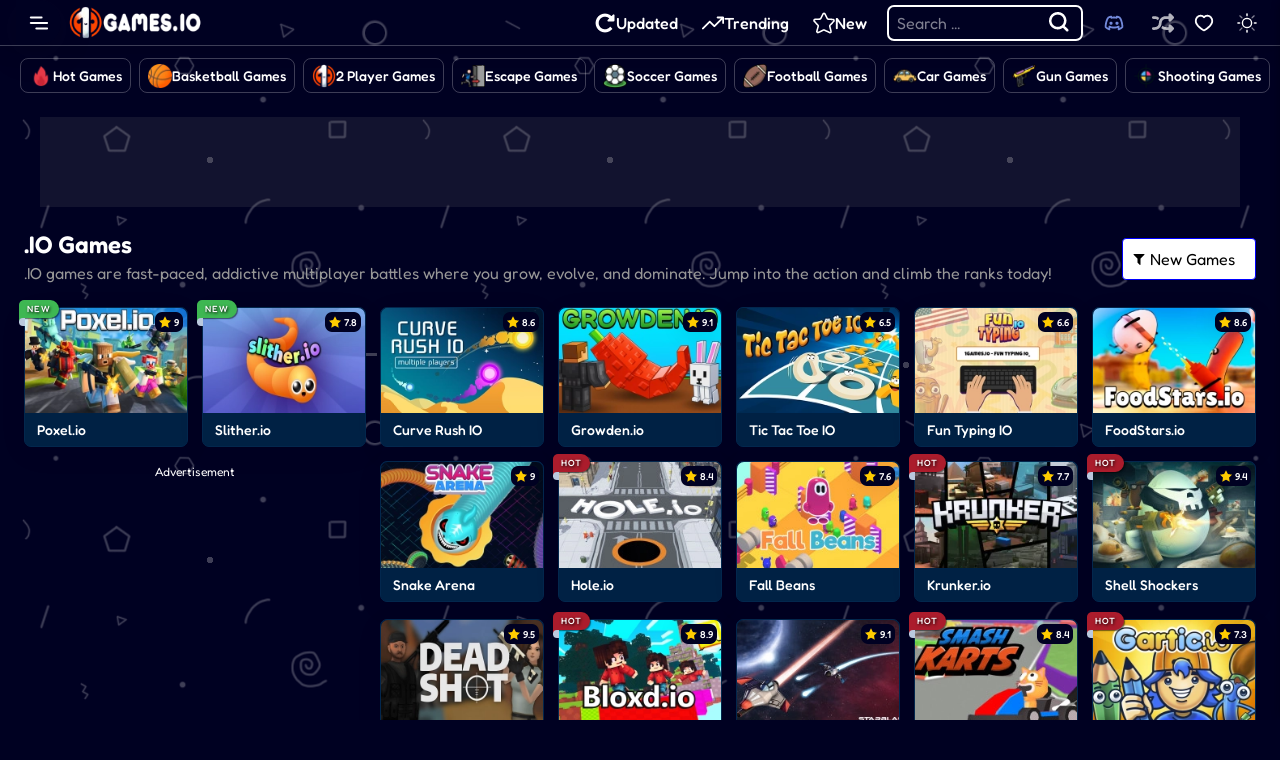

--- FILE ---
content_type: text/html; charset=UTF-8
request_url: https://1games.io/io.games
body_size: 31563
content:
<!DOCTYPE html><html xmlns="https://www.w3.org/1999/xhtml" lang="en-US" data-theme="dark"><head><meta charset="utf-8"><title>.IO Games</title><meta name="description" content=".IO games are fast-paced, addictive multiplayer battles where you grow, evolve, and dominate. Jump into the action and climb the ranks today!"><meta name="keywords" content=".io games"><meta name="title" content=".IO Games"> <meta property="og:title" content=".IO Games"><meta property="og:site_name" content="1Games"><link rel="image_src" href="https://1games.io//data/image/category/slither-io-128.png" /><meta property="og:type" content="article" /><meta property="og:url" content="https://1games.io/io.games" /><meta property="og:description" content=".IO games are fast-paced, addictive multiplayer battles where you grow, evolve, and dominate. Jump into the action and climb the ranks today!" /><meta property="og:image" content="https://1games.io//data/image/category/slither-io-128.png" /> <meta name="viewport"
 content="width=device-width, initial-scale=1.0, minimal-ui, shrink-to-fit=no viewport-fit=cover"><meta name="apple-mobile-web-app-capable" content="yes"><meta name="apple-mobile-web-app-status-bar-style" content="black-translucent"><meta name="apple-mobile-web-app-title" content="1Games"><meta name="HandheldFriendly" content="true" /><meta name="mobile-web-app-capable" content="yes" /><link rel="shortcut icon" sizes="512x512"
 href="https://1games.io/cache/data/image/options/favicon1-s512x512.png" /><link rel="shortcut icon" sizes="192x192"
 href="https://1games.io/cache/data/image/options/favicon1-s192x192.png" /><link rel="icon" type="image/x-icon" href="https://1games.io/favicon.ico?v=1"><link rel="apple-touch-icon"
 href="https://1games.io/cache/data/image/options/favicon1-s512x512.png"><meta http-equiv="x-ua-compatible" content="ie=edge"><link rel="canonical" href="https://1games.io/io.games" data-react-helmet="true"><script async
 src="https://www.googletagmanager.com/gtag/js?id=G-ELDKBDL77V"></script><script>window.dataLayer = window.dataLayer || [];

 function gtag() {
 dataLayer.push(arguments);
 }

 gtag('js', new Date());
 if (!window.location.pathname.startsWith('/game/')) {
 gtag('config', 'G-ELDKBDL77V');
 }</script><link rel="preconnect" href="https://cdn2.1games.io/themes/freegames" crossorigin><link rel="preload" href="https://cdn2.1games.io/themes/freegames/resources/fonts/Fredoka-Regular.woff2" as="font" type="font/woff2" crossorigin>
<style>/* Add fallback font stack */
 body {
 font-family: "Fredoka", -apple-system, BlinkMacSystemFont, "Segoe UI", Roboto, "Helvetica Neue", Arial, sans-serif;
 }

 @media (min-width: 769px) {
 @font-face {
 font-family: "Fredoka";
 src: url(https://cdn2.1games.io/themes/freegames/resources/fonts/Fredoka-SemiBold.woff2) format("woff2");
 font-weight: 600;
 font-style: normal;
 font-display: swap;
 }
 }

 @font-face {
 font-family: "Fredoka";
 src: url(https://cdn2.1games.io/themes/freegames/resources/fonts/Fredoka-Regular.woff2) format("woff2");
 font-weight: 400;
 font-style: normal;
 font-display: swap;
 }

 @font-face {
 font-family: "Fredoka";
 src: url(https://cdn2.1games.io/themes/freegames/resources/fonts/Fredoka-Medium.woff2) format("woff2");
 font-weight: 500;
 font-style: normal;
 font-display: swap;
 }

 html[data-theme=dark]:root {
 --bs-body-bg: #000122 !important;
 --bs-body-bg-image: url(https://cdn2.1games.io/themes/freegames/resources/images/bg_dark.png);
 --color-menu: #fff;
 --color-primary: #fff;
 --high-light: #ff7f00;
 --search-background: #002144;
 --search-border: #fff;
 --color-light: #fff;
 --color-gray: #979797;
 --color-dark: #000;
 --box-bg-color: #002144;
 --header-bg: transparent;
 --item-background: #002144;
 --shadow-1: 0px 0px 24px rgba(0, 0, 0, 0.13);
 --shadow-2: 0px 6px 30px rgba(0, 0, 0, .05);
 --border-card: #03274d;
 --bg-paging: #010334;
 --btn-control: #001b39;
 --card-hover: linear-gradient(180deg, #ff7f00, #e71f15);
 --search-complete-bg: #000;
 --search-complete-border: #343434;
 --bg-btn-action: linear-gradient(45deg, #f7b439, #b58121);
 --border-btn: #ffffff3d;
 --bg-btn-action-hover: linear-gradient(90deg, #ff562a, #e53001);
 --nav-slide-btn: #000122;

 }

 :root {
 --bs-body-bg: #f9fafb !important;
 --bs-body-bg-image: url(https://cdn2.1games.io/themes/freegames/resources/images/bg_light.png);
 --color-menu: #000;
 --high-light: #ff7f00;
 --color-light: #fff;
 --color-dark: #000;
 --color-primary: #535353;
 --color-gray: #6a6a6a;
 --search-background: #002144;
 --search-border: #909cad;
 --header-bg: #fff;
 --box-bg-color: #fff;
 --item-background: #fff;
 --shadow-1: 0px 0px 24px rgba(0, 0, 0, 0.13);
 --shadow-2: 0px 6px 30px rgba(0, 0, 0, .05);
 --border-card: #dbdada;
 --border-btn: #dfdfdf;
 --bg-btn-action: #fff;
 --btn-control: #d4d4d4;
 --search-complete-bg: #fff;
 --search-complete-border: #cecece;
 --card-hover: linear-gradient(180deg, #ff8923, #eb3d10);
 --bg-paging: #fff;
 --bg-btn-action-hover: linear-gradient(90deg, #ff562a, #e53001);
 --nav-slide-btn: #7e7e7e;
 }



 body.is_mobile .flash-container {
 min-height: 320px;
 position: relative
 }

 .is_mobile .game-preview-bgi {
 filter: unset
 }

 .is_mobile .game-preview__logo,
 .is_mobile .menu_action,
 .is_mobile .player__heading,
 .player-footer__item .title {
 display: none
 }

 .is_mobile .header {
 margin: 0 0 12px
 }

 .is_mobile #game-area {
 border: 0;
 height: 100%;
 left: 0;
 position: absolute;
 top: 0;
 width: 100%
 }</style><script data-cfasync="false">const isMobile = /Mobi|Android|iPhone|iPad|iPod/i.test(navigator.userAgent) ||
 (navigator.maxTouchPoints > 1 && /Macintosh/i.test(navigator.userAgent));
 var game_config = {
 current_slug: 'io',
 domain_url: 'https://1games.io',
 theme_url: '/themes/freegames',
 id_game: '',
 url_game: '',
 logo: '',
 theme_color: '#003afa',
 not_allow_comment: 'no',
 show_comment: 'yes',
 is_mobile: isMobile
 };

 let savedTheme = 'dark'; // Default

 try {
 const storedValue = localStorage.getItem('mode');
 if (storedValue) {
 // Check if it's JSON object or plain string
 if (storedValue.startsWith('{')) {
 const parsed = JSON.parse(storedValue);
 savedTheme = parsed.value || 'dark';
 } else {
 savedTheme = storedValue;
 }
 }
 } catch (e) {
 savedTheme = 'dark'; // Fallback
 }

 const html = document.documentElement;
 html.setAttribute('data-theme', savedTheme);</script><!--preload--><!-- <link rel="preload" href="https://cdn2.1games.io/themes/freegames/resources/css/swiper.css" as="style" /> --><style>.swiper-slide,
 .swiper-wrapper {
 height: 100%;
 position: relative;
 width: 100%
 }

 .swiper-container {
 margin: 0 auto;
 position: relative;
 overflow: hidden;
 list-style: none;
 padding: 0;
 z-index: 1
 }

 .swiper-container-no-flexbox .swiper-slide {
 float: left
 }

 .swiper-container-vertical>.swiper-wrapper {
 -webkit-box-orient: vertical;
 -webkit-box-direction: normal;
 -webkit-flex-direction: column;
 -ms-flex-direction: column;
 flex-direction: column
 }

 .swiper-wrapper {
 z-index: 1;
 display: -webkit-box;
 display: -webkit-flex;
 display: -ms-flexbox;
 display: flex;
 -webkit-transition-property: -webkit-transform;
 -o-transition-property: transform;
 transition-property: transform, -webkit-transform;
 -webkit-box-sizing: content-box;
 box-sizing: content-box
 }

 .swiper-container-android .swiper-slide,
 .swiper-wrapper {
 -webkit-transform: translate3d(0, 0, 0);
 transform: translate3d(0, 0, 0)
 }

 .swiper-container-multirow>.swiper-wrapper {
 -webkit-flex-wrap: wrap;
 -ms-flex-wrap: wrap;
 flex-wrap: wrap
 }

 .swiper-container-free-mode>.swiper-wrapper {
 -webkit-transition-timing-function: ease-out;
 -o-transition-timing-function: ease-out;
 transition-timing-function: ease-out;
 margin: 0 auto
 }

 .swiper-slide {
 -webkit-flex-shrink: 0;
 -ms-flex-negative: 0;
 flex-shrink: 0;
 -webkit-transition-property: -webkit-transform;
 -o-transition-property: transform;
 transition-property: transform, -webkit-transform
 }

 .swiper-invisible-blank-slide {
 visibility: hidden
 }

 .swiper-container-autoheight,
 .swiper-container-autoheight .swiper-slide {
 height: auto
 }

 .swiper-container-autoheight .swiper-wrapper {
 -webkit-box-align: start;
 -webkit-align-items: flex-start;
 -ms-flex-align: start;
 align-items: flex-start;
 -webkit-transition-property: height, -webkit-transform;
 -o-transition-property: transform, height;
 transition-property: transform, height, -webkit-transform
 }

 .swiper-container-3d {
 -webkit-perspective: 1200px;
 perspective: 1200px
 }

 .swiper-container-3d .swiper-cube-shadow,
 .swiper-container-3d .swiper-slide,
 .swiper-container-3d .swiper-slide-shadow-bottom,
 .swiper-container-3d .swiper-slide-shadow-left,
 .swiper-container-3d .swiper-slide-shadow-right,
 .swiper-container-3d .swiper-slide-shadow-top,
 .swiper-container-3d .swiper-wrapper {
 -webkit-transform-style: preserve-3d;
 transform-style: preserve-3d
 }

 .swiper-container-3d .swiper-slide-shadow-bottom,
 .swiper-container-3d .swiper-slide-shadow-left,
 .swiper-container-3d .swiper-slide-shadow-right,
 .swiper-container-3d .swiper-slide-shadow-top {
 position: absolute;
 left: 0;
 top: 0;
 width: 100%;
 height: 100%;
 pointer-events: none;
 z-index: 10
 }

 .swiper-container-3d .swiper-slide-shadow-left {
 background-image: -webkit-gradient(linear, right top, left top, from(rgba(0, 0, 0, .5)), to(rgba(0, 0, 0, 0)));
 background-image: -webkit-linear-gradient(right, rgba(0, 0, 0, .5), rgba(0, 0, 0, 0));
 background-image: -o-linear-gradient(right, rgba(0, 0, 0, .5), rgba(0, 0, 0, 0));
 background-image: linear-gradient(to left, rgba(0, 0, 0, .5), rgba(0, 0, 0, 0))
 }

 .swiper-container-3d .swiper-slide-shadow-right {
 background-image: -webkit-gradient(linear, left top, right top, from(rgba(0, 0, 0, .5)), to(rgba(0, 0, 0, 0)));
 background-image: -webkit-linear-gradient(left, rgba(0, 0, 0, .5), rgba(0, 0, 0, 0));
 background-image: -o-linear-gradient(left, rgba(0, 0, 0, .5), rgba(0, 0, 0, 0));
 background-image: linear-gradient(to right, rgba(0, 0, 0, .5), rgba(0, 0, 0, 0))
 }

 .swiper-container-3d .swiper-slide-shadow-top {
 background-image: -webkit-gradient(linear, left bottom, left top, from(rgba(0, 0, 0, .5)), to(rgba(0, 0, 0, 0)));
 background-image: -webkit-linear-gradient(bottom, rgba(0, 0, 0, .5), rgba(0, 0, 0, 0));
 background-image: -o-linear-gradient(bottom, rgba(0, 0, 0, .5), rgba(0, 0, 0, 0));
 background-image: linear-gradient(to top, rgba(0, 0, 0, .5), rgba(0, 0, 0, 0))
 }

 .swiper-container-3d .swiper-slide-shadow-bottom {
 background-image: -webkit-gradient(linear, left top, left bottom, from(rgba(0, 0, 0, .5)), to(rgba(0, 0, 0, 0)));
 background-image: -webkit-linear-gradient(top, rgba(0, 0, 0, .5), rgba(0, 0, 0, 0));
 background-image: -o-linear-gradient(top, rgba(0, 0, 0, .5), rgba(0, 0, 0, 0));
 background-image: linear-gradient(to bottom, rgba(0, 0, 0, .5), rgba(0, 0, 0, 0))
 }

 .swiper-container-wp8-horizontal,
 .swiper-container-wp8-horizontal>.swiper-wrapper {
 -ms-touch-action: pan-y;
 touch-action: pan-y
 }

 .swiper-container-wp8-vertical,
 .swiper-container-wp8-vertical>.swiper-wrapper {
 -ms-touch-action: pan-x;
 touch-action: pan-x
 }

 .swiper-button-next,
 .swiper-button-prev {
 position: absolute;
 top: 50%;
 width: 27px;
 height: 44px;
 margin-top: -22px;
 z-index: 10;
 cursor: pointer;
 background-size: 27px 44px;
 background-position: center;
 background-repeat: no-repeat
 }

 .swiper-button-next.swiper-button-disabled,
 .swiper-button-prev.swiper-button-disabled {
 opacity: .35;
 cursor: auto;
 pointer-events: none
 }

 .swiper-button-prev,
 .swiper-container-rtl .swiper-button-next {
 background-image: url("data:image/svg+xml;charset=utf-8,%3Csvg%20xmlns%3D'http%3A%2F%2Fwww.w3.org%2F2000%2Fsvg'%20viewBox%3D'0%200%2027%2044'%3E%3Cpath%20d%3D'M0%2C22L22%2C0l2.1%2C2.1L4.2%2C22l19.9%2C19.9L22%2C44L0%2C22L0%2C22L0%2C22z'%20fill%3D'%23007aff'%2F%3E%3C%2Fsvg%3E");
 left: 10px;
 right: auto
 }

 .swiper-button-next,
 .swiper-container-rtl .swiper-button-prev {
 background-image: url("data:image/svg+xml;charset=utf-8,%3Csvg%20xmlns%3D'http%3A%2F%2Fwww.w3.org%2F2000%2Fsvg'%20viewBox%3D'0%200%2027%2044'%3E%3Cpath%20d%3D'M27%2C22L27%2C22L5%2C44l-2.1-2.1L22.8%2C22L2.9%2C2.1L5%2C0L27%2C22L27%2C22z'%20fill%3D'%23007aff'%2F%3E%3C%2Fsvg%3E");
 right: 10px;
 left: auto
 }

 .swiper-button-prev.swiper-button-white,
 .swiper-container-rtl .swiper-button-next.swiper-button-white {
 background-image: url("data:image/svg+xml;charset=utf-8,%3Csvg%20xmlns%3D'http%3A%2F%2Fwww.w3.org%2F2000%2Fsvg'%20viewBox%3D'0%200%2027%2044'%3E%3Cpath%20d%3D'M0%2C22L22%2C0l2.1%2C2.1L4.2%2C22l19.9%2C19.9L22%2C44L0%2C22L0%2C22L0%2C22z'%20fill%3D'%23ffffff'%2F%3E%3C%2Fsvg%3E")
 }

 .swiper-button-next.swiper-button-white,
 .swiper-container-rtl .swiper-button-prev.swiper-button-white {
 background-image: url("data:image/svg+xml;charset=utf-8,%3Csvg%20xmlns%3D'http%3A%2F%2Fwww.w3.org%2F2000%2Fsvg'%20viewBox%3D'0%200%2027%2044'%3E%3Cpath%20d%3D'M27%2C22L27%2C22L5%2C44l-2.1-2.1L22.8%2C22L2.9%2C2.1L5%2C0L27%2C22L27%2C22z'%20fill%3D'%23ffffff'%2F%3E%3C%2Fsvg%3E")
 }

 .swiper-button-prev.swiper-button-black,
 .swiper-container-rtl .swiper-button-next.swiper-button-black {
 background-image: url("data:image/svg+xml;charset=utf-8,%3Csvg%20xmlns%3D'http%3A%2F%2Fwww.w3.org%2F2000%2Fsvg'%20viewBox%3D'0%200%2027%2044'%3E%3Cpath%20d%3D'M0%2C22L22%2C0l2.1%2C2.1L4.2%2C22l19.9%2C19.9L22%2C44L0%2C22L0%2C22L0%2C22z'%20fill%3D'%23000000'%2F%3E%3C%2Fsvg%3E")
 }

 .swiper-button-next.swiper-button-black,
 .swiper-container-rtl .swiper-button-prev.swiper-button-black {
 background-image: url("data:image/svg+xml;charset=utf-8,%3Csvg%20xmlns%3D'http%3A%2F%2Fwww.w3.org%2F2000%2Fsvg'%20viewBox%3D'0%200%2027%2044'%3E%3Cpath%20d%3D'M27%2C22L27%2C22L5%2C44l-2.1-2.1L22.8%2C22L2.9%2C2.1L5%2C0L27%2C22L27%2C22z'%20fill%3D'%23000000'%2F%3E%3C%2Fsvg%3E")
 }

 .swiper-button-lock,
 .swiper-pagination-lock,
 .swiper-scrollbar-lock {
 display: none
 }

 .swiper-pagination {
 position: absolute;
 text-align: center;
 -webkit-transition: opacity .3s;
 -o-transition: opacity .3s;
 transition: opacity .3s;
 -webkit-transform: translate3d(0, 0, 0);
 transform: translate3d(0, 0, 0);
 z-index: 10
 }

 .swiper-pagination.swiper-pagination-hidden {
 opacity: 0
 }

 .swiper-container-horizontal>.swiper-pagination-bullets,
 .swiper-pagination-custom,
 .swiper-pagination-fraction {
 bottom: 10px;
 left: 0;
 width: 100%
 }

 .swiper-pagination-bullets-dynamic {
 overflow: hidden;
 font-size: 0
 }

 .swiper-pagination-bullets-dynamic .swiper-pagination-bullet {
 -webkit-transform: scale(.33);
 -ms-transform: scale(.33);
 transform: scale(.33);
 position: relative
 }

 .swiper-pagination-bullets-dynamic .swiper-pagination-bullet-active,
 .swiper-pagination-bullets-dynamic .swiper-pagination-bullet-active-main {
 -webkit-transform: scale(1);
 -ms-transform: scale(1);
 transform: scale(1)
 }

 .swiper-pagination-bullets-dynamic .swiper-pagination-bullet-active-next,
 .swiper-pagination-bullets-dynamic .swiper-pagination-bullet-active-prev {
 -webkit-transform: scale(.66);
 -ms-transform: scale(.66);
 transform: scale(.66)
 }

 .swiper-pagination-bullets-dynamic .swiper-pagination-bullet-active-next-next,
 .swiper-pagination-bullets-dynamic .swiper-pagination-bullet-active-prev-prev {
 -webkit-transform: scale(.33);
 -ms-transform: scale(.33);
 transform: scale(.33)
 }

 .swiper-pagination-bullet {
 width: 8px;
 height: 8px;
 display: inline-block;
 border-radius: 100%;
 background: #000;
 opacity: .2
 }

 button.swiper-pagination-bullet {
 border: none;
 margin: 0;
 padding: 0;
 -webkit-box-shadow: none;
 box-shadow: none;
 -webkit-appearance: none;
 -moz-appearance: none;
 appearance: none
 }

 .swiper-pagination-clickable .swiper-pagination-bullet {
 cursor: pointer
 }

 .swiper-pagination-bullet-active {
 opacity: 1;
 background: #007aff
 }

 .swiper-container-vertical>.swiper-pagination-bullets {
 right: 10px;
 top: 50%;
 -webkit-transform: translate3d(0, -50%, 0);
 transform: translate3d(0, -50%, 0)
 }

 .swiper-container-vertical>.swiper-pagination-bullets .swiper-pagination-bullet {
 margin: 6px 0;
 display: block
 }

 .swiper-container-vertical>.swiper-pagination-bullets.swiper-pagination-bullets-dynamic {
 top: 50%;
 -webkit-transform: translateY(-50%);
 -ms-transform: translateY(-50%);
 transform: translateY(-50%);
 width: 8px
 }

 .swiper-container-vertical>.swiper-pagination-bullets.swiper-pagination-bullets-dynamic .swiper-pagination-bullet {
 display: inline-block;
 -webkit-transition: top .2s, -webkit-transform .2s;
 transition: transform .2s, top .2s, -webkit-transform .2s;
 -o-transition: transform .2s, top .2s
 }

 .swiper-container-horizontal>.swiper-pagination-bullets .swiper-pagination-bullet {
 margin: 0 4px
 }

 .swiper-container-horizontal>.swiper-pagination-bullets.swiper-pagination-bullets-dynamic {
 left: 50%;
 -webkit-transform: translateX(-50%);
 -ms-transform: translateX(-50%);
 transform: translateX(-50%);
 white-space: nowrap
 }

 .swiper-container-horizontal>.swiper-pagination-bullets.swiper-pagination-bullets-dynamic .swiper-pagination-bullet {
 -webkit-transition: left .2s, -webkit-transform .2s;
 transition: transform .2s, left .2s, -webkit-transform .2s;
 -o-transition: transform .2s, left .2s
 }

 .swiper-container-horizontal.swiper-container-rtl>.swiper-pagination-bullets-dynamic .swiper-pagination-bullet {
 -webkit-transition: right .2s, -webkit-transform .2s;
 transition: transform .2s, right .2s, -webkit-transform .2s;
 -o-transition: transform .2s, right .2s
 }

 .swiper-pagination-progressbar {
 background: rgba(0, 0, 0, .25);
 position: absolute
 }

 .swiper-pagination-progressbar .swiper-pagination-progressbar-fill {
 background: #007aff;
 position: absolute;
 left: 0;
 top: 0;
 width: 100%;
 height: 100%;
 -webkit-transform: scale(0);
 -ms-transform: scale(0);
 transform: scale(0);
 -webkit-transform-origin: left top;
 -ms-transform-origin: left top;
 transform-origin: left top
 }

 .swiper-container-rtl .swiper-pagination-progressbar .swiper-pagination-progressbar-fill {
 -webkit-transform-origin: right top;
 -ms-transform-origin: right top;
 transform-origin: right top
 }

 .swiper-container-horizontal>.swiper-pagination-progressbar,
 .swiper-container-vertical>.swiper-pagination-progressbar.swiper-pagination-progressbar-opposite {
 width: 100%;
 height: 4px;
 left: 0;
 top: 0
 }

 .swiper-container-horizontal>.swiper-pagination-progressbar.swiper-pagination-progressbar-opposite,
 .swiper-container-vertical>.swiper-pagination-progressbar {
 width: 4px;
 height: 100%;
 left: 0;
 top: 0
 }

 .swiper-pagination-progressbar.swiper-pagination-white .swiper-pagination-progressbar-fill,
 .swiper-pagination-white .swiper-pagination-bullet-active {
 background: #fff
 }

 .swiper-pagination-progressbar.swiper-pagination-white {
 background: rgba(255, 255, 255, .25)
 }

 .swiper-pagination-black .swiper-pagination-bullet-active,
 .swiper-pagination-progressbar.swiper-pagination-black .swiper-pagination-progressbar-fill {
 background: #000
 }

 .swiper-pagination-progressbar.swiper-pagination-black {
 background: rgba(0, 0, 0, .25)
 }

 .swiper-scrollbar {
 border-radius: 10px;
 position: relative;
 -ms-touch-action: none;
 background: rgba(0, 0, 0, .1)
 }

 .swiper-container-horizontal>.swiper-scrollbar {
 position: absolute;
 left: 1%;
 bottom: 3px;
 z-index: 50;
 height: 5px;
 width: 98%
 }

 .swiper-container-vertical>.swiper-scrollbar {
 position: absolute;
 right: 3px;
 top: 1%;
 z-index: 50;
 width: 5px;
 height: 98%
 }

 .swiper-scrollbar-drag {
 height: 100%;
 width: 100%;
 position: relative;
 background: rgba(0, 0, 0, .5);
 border-radius: 10px;
 left: 0;
 top: 0
 }

 .swiper-scrollbar-cursor-drag,
 .swiper-slide-zoomed {
 cursor: move
 }

 .swiper-zoom-container {
 width: 100%;
 height: 100%;
 display: -webkit-box;
 display: -webkit-flex;
 display: -ms-flexbox;
 display: flex;
 -webkit-box-pack: center;
 -webkit-justify-content: center;
 -ms-flex-pack: center;
 justify-content: center;
 -webkit-box-align: center;
 -webkit-align-items: center;
 -ms-flex-align: center;
 align-items: center;
 text-align: center
 }

 .swiper-zoom-container>canvas,
 .swiper-zoom-container>img,
 .swiper-zoom-container>svg {
 max-width: 100%;
 max-height: 100%;
 -o-object-fit: contain;
 object-fit: contain
 }

 .swiper-lazy-preloader {
 width: 42px;
 height: 42px;
 position: absolute;
 left: 50%;
 top: 50%;
 margin-left: -21px;
 margin-top: -21px;
 z-index: 10;
 -webkit-transform-origin: 50%;
 -ms-transform-origin: 50%;
 transform-origin: 50%;
 -webkit-animation: 1s steps(12, end) infinite swiper-preloader-spin;
 animation: 1s steps(12, end) infinite swiper-preloader-spin
 }

 .swiper-lazy-preloader:after {
 display: block;
 content: '';
 width: 100%;
 height: 100%;
 background-image: url("data:image/svg+xml;charset=utf-8,%3Csvg%20viewBox%3D'0%200%20120%20120'%20xmlns%3D'http%3A%2F%2Fwww.w3.org%2F2000%2Fsvg'%20xmlns%3Axlink%3D'http%3A%2F%2Fwww.w3.org%2F1999%2Fxlink'%3E%3Cdefs%3E%3Cline%20id%3D'l'%20x1%3D'60'%20x2%3D'60'%20y1%3D'7'%20y2%3D'27'%20stroke%3D'%236c6c6c'%20stroke-width%3D'11'%20stroke-linecap%3D'round'%2F%3E%3C%2Fdefs%3E%3Cg%3E%3Cuse%20xlink%3Ahref%3D'%23l'%20opacity%3D'.27'%2F%3E%3Cuse%20xlink%3Ahref%3D'%23l'%20opacity%3D'.27'%20transform%3D'rotate(30%2060%2C60)'%2F%3E%3Cuse%20xlink%3Ahref%3D'%23l'%20opacity%3D'.27'%20transform%3D'rotate(60%2060%2C60)'%2F%3E%3Cuse%20xlink%3Ahref%3D'%23l'%20opacity%3D'.27'%20transform%3D'rotate(90%2060%2C60)'%2F%3E%3Cuse%20xlink%3Ahref%3D'%23l'%20opacity%3D'.27'%20transform%3D'rotate(120%2060%2C60)'%2F%3E%3Cuse%20xlink%3Ahref%3D'%23l'%20opacity%3D'.27'%20transform%3D'rotate(150%2060%2C60)'%2F%3E%3Cuse%20xlink%3Ahref%3D'%23l'%20opacity%3D'.37'%20transform%3D'rotate(180%2060%2C60)'%2F%3E%3Cuse%20xlink%3Ahref%3D'%23l'%20opacity%3D'.46'%20transform%3D'rotate(210%2060%2C60)'%2F%3E%3Cuse%20xlink%3Ahref%3D'%23l'%20opacity%3D'.56'%20transform%3D'rotate(240%2060%2C60)'%2F%3E%3Cuse%20xlink%3Ahref%3D'%23l'%20opacity%3D'.66'%20transform%3D'rotate(270%2060%2C60)'%2F%3E%3Cuse%20xlink%3Ahref%3D'%23l'%20opacity%3D'.75'%20transform%3D'rotate(300%2060%2C60)'%2F%3E%3Cuse%20xlink%3Ahref%3D'%23l'%20opacity%3D'.85'%20transform%3D'rotate(330%2060%2C60)'%2F%3E%3C%2Fg%3E%3C%2Fsvg%3E");
 background-position: 50%;
 background-size: 100%;
 background-repeat: no-repeat
 }

 .swiper-lazy-preloader-white:after {
 background-image: url("data:image/svg+xml;charset=utf-8,%3Csvg%20viewBox%3D'0%200%20120%20120'%20xmlns%3D'http%3A%2F%2Fwww.w3.org%2F2000%2Fsvg'%20xmlns%3Axlink%3D'http%3A%2F%2Fwww.w3.org%2F1999%2Fxlink'%3E%3Cdefs%3E%3Cline%20id%3D'l'%20x1%3D'60'%20x2%3D'60'%20y1%3D'7'%20y2%3D'27'%20stroke%3D'%23fff'%20stroke-width%3D'11'%20stroke-linecap%3D'round'%2F%3E%3C%2Fdefs%3E%3Cg%3E%3Cuse%20xlink%3Ahref%3D'%23l'%20opacity%3D'.27'%2F%3E%3Cuse%20xlink%3Ahref%3D'%23l'%20opacity%3D'.27'%20transform%3D'rotate(30%2060%2C60)'%2F%3E%3Cuse%20xlink%3Ahref%3D'%23l'%20opacity%3D'.27'%20transform%3D'rotate(60%2060%2C60)'%2F%3E%3Cuse%20xlink%3Ahref%3D'%23l'%20opacity%3D'.27'%20transform%3D'rotate(90%2060%2C60)'%2F%3E%3Cuse%20xlink%3Ahref%3D'%23l'%20opacity%3D'.27'%20transform%3D'rotate(120%2060%2C60)'%2F%3E%3Cuse%20xlink%3Ahref%3D'%23l'%20opacity%3D'.27'%20transform%3D'rotate(150%2060%2C60)'%2F%3E%3Cuse%20xlink%3Ahref%3D'%23l'%20opacity%3D'.37'%20transform%3D'rotate(180%2060%2C60)'%2F%3E%3Cuse%20xlink%3Ahref%3D'%23l'%20opacity%3D'.46'%20transform%3D'rotate(210%2060%2C60)'%2F%3E%3Cuse%20xlink%3Ahref%3D'%23l'%20opacity%3D'.56'%20transform%3D'rotate(240%2060%2C60)'%2F%3E%3Cuse%20xlink%3Ahref%3D'%23l'%20opacity%3D'.66'%20transform%3D'rotate(270%2060%2C60)'%2F%3E%3Cuse%20xlink%3Ahref%3D'%23l'%20opacity%3D'.75'%20transform%3D'rotate(300%2060%2C60)'%2F%3E%3Cuse%20xlink%3Ahref%3D'%23l'%20opacity%3D'.85'%20transform%3D'rotate(330%2060%2C60)'%2F%3E%3C%2Fg%3E%3C%2Fsvg%3E")
 }

 @-webkit-keyframes swiper-preloader-spin {
 100% {
 -webkit-transform: rotate(360deg);
 transform: rotate(360deg)
 }
 }

 @keyframes swiper-preloader-spin {
 100% {
 -webkit-transform: rotate(360deg);
 transform: rotate(360deg)
 }
 }

 .swiper-container .swiper-notification {
 position: absolute;
 left: 0;
 top: 0;
 pointer-events: none;
 opacity: 0;
 z-index: -1000
 }

 .swiper-container-fade.swiper-container-free-mode .swiper-slide {
 -webkit-transition-timing-function: ease-out;
 -o-transition-timing-function: ease-out;
 transition-timing-function: ease-out
 }

 .swiper-container-fade .swiper-slide {
 pointer-events: none;
 -webkit-transition-property: opacity;
 -o-transition-property: opacity;
 transition-property: opacity
 }

 .swiper-container-cube .swiper-slide .swiper-slide,
 .swiper-container-fade .swiper-slide .swiper-slide,
 .swiper-container-flip .swiper-slide .swiper-slide {
 pointer-events: none
 }

 .swiper-container-cube .swiper-slide-active,
 .swiper-container-cube .swiper-slide-active .swiper-slide-active,
 .swiper-container-fade .swiper-slide-active,
 .swiper-container-fade .swiper-slide-active .swiper-slide-active,
 .swiper-container-flip .swiper-slide-active,
 .swiper-container-flip .swiper-slide-active .swiper-slide-active {
 pointer-events: auto
 }

 .swiper-container-cube,
 .swiper-container-flip {
 overflow: visible
 }

 .swiper-container-cube .swiper-slide {
 pointer-events: none;
 -webkit-backface-visibility: hidden;
 backface-visibility: hidden;
 z-index: 1;
 visibility: hidden;
 -webkit-transform-origin: 0 0;
 -ms-transform-origin: 0 0;
 transform-origin: 0 0;
 width: 100%;
 height: 100%
 }

 .swiper-container-cube.swiper-container-rtl .swiper-slide {
 -webkit-transform-origin: 100% 0;
 -ms-transform-origin: 100% 0;
 transform-origin: 100% 0
 }

 .swiper-container-cube .swiper-slide-active,
 .swiper-container-cube .swiper-slide-next,
 .swiper-container-cube .swiper-slide-next+.swiper-slide,
 .swiper-container-cube .swiper-slide-prev {
 pointer-events: auto;
 visibility: visible
 }

 .swiper-container-cube .swiper-slide-shadow-bottom,
 .swiper-container-cube .swiper-slide-shadow-left,
 .swiper-container-cube .swiper-slide-shadow-right,
 .swiper-container-cube .swiper-slide-shadow-top,
 .swiper-container-flip .swiper-slide-shadow-bottom,
 .swiper-container-flip .swiper-slide-shadow-left,
 .swiper-container-flip .swiper-slide-shadow-right,
 .swiper-container-flip .swiper-slide-shadow-top {
 z-index: 0;
 -webkit-backface-visibility: hidden;
 backface-visibility: hidden
 }

 .swiper-container-cube .swiper-cube-shadow {
 position: absolute;
 left: 0;
 bottom: 0;
 width: 100%;
 height: 100%;
 background: #000;
 opacity: .6;
 -webkit-filter: blur(50px);
 filter: blur(50px);
 z-index: 0
 }

 .swiper-container-flip .swiper-slide {
 pointer-events: none;
 -webkit-backface-visibility: hidden;
 backface-visibility: hidden;
 z-index: 1
 }

 .swiper-container-coverflow .swiper-wrapper {
 -ms-perspective: 1200px
 }</style><link rel="preload" href="https://cdn2.1games.io/themes/freegames/resources/css/all.min.css?v=0.1.9" as="style" /><!--preload--><!-- <link rel="stylesheet" type="text/css" href="https://cdn2.1games.io/themes/freegames/resources/css/swiper.css" /> --><link rel="stylesheet" type="text/css" href="https://cdn2.1games.io/themes/freegames/resources/css/all.min.css?v=0.1.9" /></head><body class="home page-template adsense "> <!-- weego-enabled--><script data-cfasync="false">if (isMobile && window.matchMedia('(max-width: 768px)').matches) {
 document.body.classList.add("is_mobile");
 } else {
 document.body.classList.remove("is_mobile");
 }</script><div class="search-fixed"></div><div class="site"><div class="site__content"><header class="header layout-header" role="banner"><div class="header__inner"><div class="header__left"><button class="navside__toggle js-navbar-toggle"
 onclick="handleClick(this)"
 data-event_value="btn_sidebar"
 data-event_name="button_click"><span class="svg-icon open_icon" aria-hidden="true"><svg class="svg-icon__link"><use
 xlink:href="#icon-menu"></use></svg></span></button><a href="/" class="logo "
 onclick="handleClick(this)"
 data-event_value="Logo"
 data-event_name="logo_click"><img class="logo_dark lazy"
 src="/cache/data/image/options/1games.io.png-m200x59.webp"
 alt="1Games" width="200" height="59" class="img-fluid" /><img class="logo_light lazy"
 src="/cache/data/image/options/1games.io_light-m200x59.webp"
 alt="1Games" width="200" height="59" class="img-fluid" /></a></div><div class="header__right h-right"><div class="menu menu--left navbar_nav"><ul id="menu-left-menu" class="menu__inner mainmenu links"><li class="menu-item menu-item-type-taxonomy"><a href="/updated" class="menu__link" onclick="handleClick(this)" data-event_value="Updated Games" data-event_name="menu_header_01"><span class="svg-icon" aria-hidden="true"><svg class="svg-icon__link"><use
 xlink:href="#icon-reset"></use></svg></span><span>Updated</span></a></li><li class="menu-item menu-item-type-taxonomy"><a href="/hot-games" class="menu__link" onclick="handleClick(this)" data-event_value="Trending Games" data-event_name="menu_header_02"><span class="svg-icon" aria-hidden="true"><svg class="svg-icon__link"><use
 xlink:href="#icon-trending-up"></use></svg></span><span>Trending</span></a></li><li class="menu-item menu-item-type-taxonomy"><a href="/new-games" class="menu__link" onclick="handleClick(this)" data-event_value="New Games" data-event_name="menu_header_03"><span class="svg-icon" aria-hidden="true"><svg class="svg-icon__link"><use
 xlink:href="#icon-new"></use></svg></span><span>New</span></a></li></ul></div><button class="btn_search_mobile" onclick="handleClick(this)" data-event_value="btn_search_mobile" data-event_name="button_click"><span class="svg-icon open_icon" aria-hidden="true"><svg class="svg-icon__link"><use
 xlink:href="#icon-search"></use></svg></span></button><div class="h-right__item search-complete-relative"><div class="search-form"><div class="search-form__inner"><input type="text" name="s" id="search" autocomplete="off" value placeholder="Search ..."
 class="search-form__input" /><button type="button" class="search-form__btn" id="btn_search" aria-label="Search Games" onclick="handleClick(this)" data-event_value="btn_search_desktop" data-event_name="button_click"><span class="svg-icon" aria-hidden="true"><svg class="svg-icon__link"><use xlink:href="#icon-search"></use></svg></span></button></div></div><div class="search-complete"></div></div><div class="h-right__item menu_action"><a href="https://discord.gg/1games" class="menu__link" rel="nofollow" target="_blank" onclick="handleClick(this)" data-event_value="Join Discord" data-event_name="menu_header_04"><span class="svg-icon" aria-hidden="true"><svg class="svg-icon__link"><use
 xlink:href="#icon-discord"></use></svg></span></a></div><div class="h-right__item menu_action"><button type="button" class="random-games btn_menu" aria-label="Random Games" onclick="handleClick(this)" data-event_value="btn_random_game" data-event_name="button_click"><svg class="icon svg-icon" width="22px" height="22px"><use xlink:href="#icon-random"></use></svg></button></div><div class="h-right__item-heart menu_action"><button type="button" class="heart my-favorite--games btn_menu toggleModalBtn" aria-label="Favorite Games" data-target="#modalFavorite" onclick="handleClick(this)" data-event_value="btn_favorite" data-event_name="button_click"><svg class="icon svg-icon" width="22px" height="22px"><use xlink:href="#icon-heart"></use></svg></button><span class="badge_number"><span class="nav-badge favourites_qty"></span></span></div><div class="h-right__item-mode theme_mode btn_menu"><div class="nav-link color-toggle"><div class="light"><span class="svg-icon" aria-hidden="true"><svg class="svg-icon__link"><use xlink:href="#icon-sun"></use></svg></span></div><div class="dark"><span class="svg-icon" aria-hidden="true"><svg class="svg-icon__link"><use xlink:href="#icon-moon"></use></svg></span></div></div></div></div></div></header><nav class="menu-bottom-slider"><div class="swiper-container"><div class="swiper-wrapper"><div class="swiper-slide" style="margin-right: 10px; width: auto;"><a href="/hot-games" class="menu-bottom__link"
 onclick="handleClick(this)"
 data-event_value="Hot Games"
 data-event_name="menu_bottom_01"><img src="/cache/data/image/menu/hot-deal-m50x50.webp"
 alt="Hot Games"
 width="24"
 height="24"
 class="menu-bottom__icon" /><span class="menu-bottom__title">Hot Games</span></a></div><div class="swiper-slide" style="margin-right: 10px; width: auto;"><a href="/tag/basketball" class="menu-bottom__link"
 onclick="handleClick(this)"
 data-event_value="Basketball Games"
 data-event_name="menu_bottom_02"><img src="/cache/data/image/menu/basketball2-m50x50.webp"
 alt="Basketball Games"
 width="24"
 height="24"
 class="menu-bottom__icon" /><span class="menu-bottom__title">Basketball Games</span></a></div><div class="swiper-slide" style="margin-right: 10px; width: auto;"><a href="/tag/2-player" class="menu-bottom__link"
 onclick="handleClick(this)"
 data-event_value="2 Player Games"
 data-event_name="menu_bottom_03"><img src="/cache/data/image/options/favicon1-m50x50.webp"
 alt="2 Player Games"
 width="24"
 height="24"
 class="menu-bottom__icon" /><span class="menu-bottom__title">2 Player Games</span></a></div><div class="swiper-slide" style="margin-right: 10px; width: auto;"><a href="/tag/escape" class="menu-bottom__link"
 onclick="handleClick(this)"
 data-event_value="Escape Games"
 data-event_name="menu_bottom_04"><img src="/cache/data/image/menu/escape-m50x50.webp"
 alt="Escape Games"
 width="24"
 height="24"
 class="menu-bottom__icon" /><span class="menu-bottom__title">Escape Games</span></a></div><div class="swiper-slide" style="margin-right: 10px; width: auto;"><a href="/tag/soccer" class="menu-bottom__link"
 onclick="handleClick(this)"
 data-event_value="Soccer Games"
 data-event_name="menu_bottom_05"><img src="/cache/data/image/menu/soccer-m50x50.webp"
 alt="Soccer Games"
 width="24"
 height="24"
 class="menu-bottom__icon" /><span class="menu-bottom__title">Soccer Games</span></a></div><div class="swiper-slide" style="margin-right: 10px; width: auto;"><a href="/tag/football" class="menu-bottom__link"
 onclick="handleClick(this)"
 data-event_value="Football Games"
 data-event_name="menu_bottom_06"><img src="/cache/data/image/menu/football-m50x50.webp"
 alt="Football Games"
 width="24"
 height="24"
 class="menu-bottom__icon" /><span class="menu-bottom__title">Football Games</span></a></div><div class="swiper-slide" style="margin-right: 10px; width: auto;"><a href="/tag/car" class="menu-bottom__link"
 onclick="handleClick(this)"
 data-event_value="Car Games"
 data-event_name="menu_bottom_07"><img src="/cache/data/image/menu/car1-m50x50.webp"
 alt="Car Games"
 width="24"
 height="24"
 class="menu-bottom__icon" /><span class="menu-bottom__title">Car Games</span></a></div><div class="swiper-slide" style="margin-right: 10px; width: auto;"><a href="/tag/gun" class="menu-bottom__link"
 onclick="handleClick(this)"
 data-event_value="Gun Games"
 data-event_name="menu_bottom_08"><img src="/cache/data/image/menu/gun-m50x50.webp"
 alt="Gun Games"
 width="24"
 height="24"
 class="menu-bottom__icon" /><span class="menu-bottom__title">Gun Games</span></a></div><div class="swiper-slide" style="margin-right: 10px; width: auto;"><a href="/shooting.games" class="menu-bottom__link"
 onclick="handleClick(this)"
 data-event_value="Shooting Games"
 data-event_name="menu_bottom_09"><img src="/cache/data/image/menu/shooting-m50x50.webp"
 alt="Shooting Games"
 width="24"
 height="24"
 class="menu-bottom__icon" /><span class="menu-bottom__title">Shooting Games</span></a></div></div></div></nav><nav class="navside js-navbar"><button class="button-close"><span class="svg-icon" aria-hidden="true"><svg class="svg-icon__link"><use
 xlink:href="#icon-chevron-left"></use></svg></span></button><div class="navside__scroll js-left-side-scroll"><div class="scroll-content"><div class="navside__inner"><div class="navside__items navside__items--mobile-only"><div class="divider"></div></div><div class="navside__items"><div class="navside__item" title="Home"><a href="/" class="navside__link" onclick="handleClick(this)"
 data-event_value="Home"
 data-event_name="menu_sidebar_01"><span class="navside__thumb"><img src="/cache/data/image/menu/1games-home-m50x50.webp" width="30" height="30"
 alt="Play Home"></span><span class="navside__title">Home</span></a></div><div class="navside__item" title="Updated"><a href="/updated" class="navside__link" onclick="handleClick(this)"
 data-event_value="Updated"
 data-event_name="menu_sidebar_02"><span class="navside__thumb"><img src="/cache/data/image/menu/update-games-m50x50.webp" width="30" height="30"
 alt="Play Updated"></span><span class="navside__title">Updated</span></a></div><div class="navside__item" title="Recently Played"><a href="/recents" class="navside__link" onclick="handleClick(this)"
 data-event_value="Recently Played"
 data-event_name="menu_sidebar_03"><span class="navside__thumb"><img src="/cache/data/image/menu/1games-recents-m50x50.webp" width="30" height="30"
 alt="Play Recently Played"></span><span class="navside__title">Recently Played</span></a></div><div class="navside__item" title="Trending"><a href="/hot-games" class="navside__link" onclick="handleClick(this)"
 data-event_value="Trending"
 data-event_name="menu_sidebar_04"><span class="navside__thumb"><img src="/cache/data/image/menu/fire-m50x50.webp" width="30" height="30"
 alt="Play Trending"></span><span class="navside__title">Trending</span></a></div><div class="navside__item" title="Top Popular"><a href="/top-popular" class="navside__link" onclick="handleClick(this)"
 data-event_value="Top Popular"
 data-event_name="menu_sidebar_05"><span class="navside__thumb"><img src="/cache/data/image/menu/popular-m50x50.webp" width="30" height="30"
 alt="Play Top Popular"></span><span class="navside__title">Top Popular</span></a></div><div class="navside__item" title="Tags"><a href="/all-tags" class="navside__link" onclick="handleClick(this)"
 data-event_value="Tags"
 data-event_name="menu_sidebar_06"><span class="navside__thumb"><img src="/cache/data/image/menu/tags-m50x50.webp" width="30" height="30"
 alt="Play Tags"></span><span class="navside__title">Tags</span></a></div><div class="navside__item" title="1Games Series"><a href="/1games.games" class="navside__link" onclick="handleClick(this)"
 data-event_value="1Games Series"
 data-event_name="menu_sidebar_07"><span class="navside__thumb"><img src="/cache/data/image/menu/1games-m50x50.webp" width="30" height="30"
 alt="Play 1Games Series"></span><span class="navside__title">1Games Series</span></a></div></div><div class="navside__items"><div class="divider"></div><div class="navside__item" title="Driving"><a href="/driving.games" class="navside__link" onclick="handleClick(this)"
 data-event_value="Driving"
 data-event_name="menu_category_01"><span class="navside__thumb"><img src="/cache/data/image/menu/driving-m50x50.webp" width="30" height="30"
 alt="Play Driving"></span><span class="navside__title">Driving</span></a></div><div class="navside__item" title="Action"><a href="/action.games" class="navside__link" onclick="handleClick(this)"
 data-event_value="Action"
 data-event_name="menu_category_02"><span class="navside__thumb"><img src="/cache/data/image/menu/action3-m50x50.webp" width="30" height="30"
 alt="Play Action"></span><span class="navside__title">Action</span></a></div><div class="navside__item" title="Clicker"><a href="/clicker.games" class="navside__link" onclick="handleClick(this)"
 data-event_value="Clicker"
 data-event_name="menu_category_03"><span class="navside__thumb"><img src="/cache/data/image/menu/clicker2-m50x50.webp" width="30" height="30"
 alt="Play Clicker"></span><span class="navside__title">Clicker</span></a></div><div class="navside__item" title="Horror"><a href="/horror.games" class="navside__link" onclick="handleClick(this)"
 data-event_value="Horror"
 data-event_name="menu_category_04"><span class="navside__thumb"><img src="/cache/data/image/menu/horror-m50x50.webp" width="30" height="30"
 alt="Play Horror"></span><span class="navside__title">Horror</span></a></div><div class="navside__item" title="Shooting"><a href="/shooting.games" class="navside__link" onclick="handleClick(this)"
 data-event_value="Shooting"
 data-event_name="menu_category_05"><span class="navside__thumb"><img src="/cache/data/image/menu/shooter-m50x50.webp" width="30" height="30"
 alt="Play Shooting"></span><span class="navside__title">Shooting</span></a></div><div class="navside__item" title="Sports"><a href="/sports.games" class="navside__link" onclick="handleClick(this)"
 data-event_value="Sports"
 data-event_name="menu_category_06"><span class="navside__thumb"><img src="/cache/data/image/menu/sports2-m50x50.webp" width="30" height="30"
 alt="Play Sports"></span><span class="navside__title">Sports</span></a></div><div class="navside__item" title="Survival"><a href="/survival.games" class="navside__link" onclick="handleClick(this)"
 data-event_value="Survival"
 data-event_name="menu_category_07"><span class="navside__thumb"><img src="/cache/data/image/menu/survival2-m50x50.webp" width="30" height="30"
 alt="Play Survival"></span><span class="navside__title">Survival</span></a></div><div class="navside__item" title="Adventure"><a href="/adventure.games" class="navside__link" onclick="handleClick(this)"
 data-event_value="Adventure"
 data-event_name="menu_category_08"><span class="navside__thumb"><img src="/cache/data/image/menu/adventure-m50x50.webp" width="30" height="30"
 alt="Play Adventure"></span><span class="navside__title">Adventure</span></a></div></div></div></div></div></nav><script data-cfasync="false">window.addEventListener("DOMContentLoaded", function() {
 load_menu_css();
 });

 function load_menu_css() {
 jQuery("a.menu__link").removeClass('current_menu');
 var href = window.location.href;
 var path_name = window.location.pathname;
 jQuery("a.menu__link").each(function(e) {
 var current_url = jQuery(this).attr('href');
 if (href == current_url || href == current_url + "/" || path_name == current_url) {
 jQuery(this).addClass("current_menu");
 }
 });
 jQuery(".h-right__item a").removeClass('current_menu');
 var href = window.location.href;
 var path_name = window.location.pathname;
 jQuery(".h-right__item a").each(function(e) {
 var current_url = jQuery(this).attr('href');
 if (href == current_url || href == current_url + "/" || path_name == current_url) {
 jQuery(this).addClass("current_menu");
 }
 });
 }</script><script type='text/javascript'>var themeurl = 'http://1games.io/themes/freegames/';
 function get_format_url(controller, action) {
 var urlformat = '/:a:.:c:';
 urlformat = urlformat.replace(':c:', controller);
 return urlformat.replace(':a:', action);
 }</script><div class="page-content category_page"><div class="ads-class"><div class="ads ads-728x90 ads-desktop-only"> </div></div><div class="titleControl"><div class="heading"><div class=""><h1 class="heading__title">.IO Games</h1><p class="toggle-text color-gray">.IO games are fast-paced, addictive multiplayer battles where you grow, evolve, and dominate. Jump into the action and climb the ranks today!</p></div></div><div class="sort_container"><span class="svg-icon filter_icon" aria-hidden="true"><svg class="svg-icon__link"><use
 xlink:href="#icon-filter"></use></svg></span><select id="sort-games" required="required" class="classic"><option class="sort_option" value="new" selected="selected">New Games</option><option class="sort_option" value="most_played">Most Played</option><option class="sort_option" value="hot">Hot Games</option></select><input type="hidden" class="sort_game" data-sort=""
 data-category="io" data-page="1"
 data-limit="50"></div></div><section class="section games-grid" id="game_category"><div class="games-grid__items"><div class="card card_topic"><a class="card__inner" href="/poxel-io"
 onclick="handleClick(this)"
 data-event_value="poxel-io"
 data-event_name="home_new_09"
 aria-label="Poxel.io"><div data-nosnippet
 class="GameLabel_container GameLabel_new">NEW</div><div class="card__thumb" data-index="09"
 style="background-image:url('https://images2.1games.io/cache/game/poxel-io/poxel-io-m100x65.webp')"><div class="card__rating" data-nosnippet><span class="svg-icon star-icon" aria-hidden="true"><svg class="svg-icon__link"><use
 xlink:href="#icon-star-full"></use></svg></span><span>9</span></div><img width="200" height="130"
 src="[data-uri]"
 data-src="https://images2.1games.io/cache/game/poxel-io/poxel-io-m200x130.webp" loading="lazy"
 class="img-fluid wp-post-image lazy" decoding="async"
 alt="PLay Poxel.io now!"
 fetchpriority="high" /></div><div class="card__heading"><span class="card__title">Poxel.io</span></div></a></div><div class="card card_topic"><a class="card__inner" href="/slither-io"
 onclick="handleClick(this)"
 data-event_value="slither-io"
 data-event_name="home_new_10"
 aria-label="Slither.io"><div data-nosnippet
 class="GameLabel_container GameLabel_new">NEW</div><div class="card__thumb" data-index="10"
 style="background-image:url('https://images2.1games.io/cache/game/slither-io/slither.io-1-m100x65.webp')"><div class="card__rating" data-nosnippet><span class="svg-icon star-icon" aria-hidden="true"><svg class="svg-icon__link"><use
 xlink:href="#icon-star-full"></use></svg></span><span>7.8</span></div><img width="200" height="130"
 src="[data-uri]"
 data-src="https://images2.1games.io/cache/game/slither-io/slither.io-1-m200x130.webp" loading="lazy"
 class="img-fluid wp-post-image lazy" decoding="async"
 alt="PLay Slither.io now!"
 fetchpriority="high" /></div><div class="card__heading"><span class="card__title">Slither.io</span></div></a></div><div class="card card_topic"><a class="card__inner" href="/curve-rush-io"
 onclick="handleClick(this)"
 data-event_value="curve-rush-io"
 data-event_name="home_new_11"
 aria-label="Curve Rush IO"><div class="card__thumb" data-index="11"
 style="background-image:url('https://images2.1games.io/cache/game/curve-rush-io/curve-rush-io-m100x65.webp')"><div class="card__rating" data-nosnippet><span class="svg-icon star-icon" aria-hidden="true"><svg class="svg-icon__link"><use
 xlink:href="#icon-star-full"></use></svg></span><span>8.6</span></div><img width="200" height="130"
 src="[data-uri]"
 data-src="https://images2.1games.io/cache/game/curve-rush-io/curve-rush-io-m200x130.webp" loading="lazy"
 class="img-fluid wp-post-image lazy" decoding="async"
 alt="PLay Curve Rush IO now!"
 fetchpriority="high" /><video preload="none" muted loop playsinline><source data-src="https://cdn2.1games.io/file/game/curve-rush-io/curve-rush-io.mp4" /></video></div><div class="card__heading"><span class="card__title">Curve Rush IO</span></div></a></div><div class="card card_topic"><a class="card__inner" href="/growden-io"
 onclick="handleClick(this)"
 data-event_value="growden-io"
 data-event_name="home_new_12"
 aria-label="Growden.io"><div class="card__thumb" data-index="12"
 style="background-image:url('https://images2.1games.io/cache/game/growden-io/growden-io-game-m100x65.webp')"><div class="card__rating" data-nosnippet><span class="svg-icon star-icon" aria-hidden="true"><svg class="svg-icon__link"><use
 xlink:href="#icon-star-full"></use></svg></span><span>9.1</span></div><img width="200" height="130"
 src="[data-uri]"
 data-src="https://images2.1games.io/cache/game/growden-io/growden-io-game-m200x130.webp" loading="lazy"
 class="img-fluid wp-post-image lazy" decoding="async"
 alt="PLay Growden.io now!"
 fetchpriority="high" /></div><div class="card__heading"><span class="card__title">Growden.io</span></div></a></div><div class="card card_topic"><a class="card__inner" href="/tic-tac-toe-io"
 onclick="handleClick(this)"
 data-event_value="tic-tac-toe-io"
 data-event_name="home_new_13"
 aria-label="Tic Tac Toe IO"><div class="card__thumb" data-index="13"
 style="background-image:url('https://images2.1games.io/cache/game/tic-tac-toe-io/tic-tac-toe-io-m100x65.webp')"><div class="card__rating" data-nosnippet><span class="svg-icon star-icon" aria-hidden="true"><svg class="svg-icon__link"><use
 xlink:href="#icon-star-full"></use></svg></span><span>6.5</span></div><img width="200" height="130"
 src="[data-uri]"
 data-src="https://images2.1games.io/cache/game/tic-tac-toe-io/tic-tac-toe-io-m200x130.webp" loading="lazy"
 class="img-fluid wp-post-image lazy" decoding="async"
 alt="PLay Tic Tac Toe IO now!"
 fetchpriority="high" /><video preload="none" muted loop playsinline><source data-src="https://cdn2.1games.io/file/game/tic-tac-toe-io/tic-tac-toe-io.mp4" /></video></div><div class="card__heading"><span class="card__title">Tic Tac Toe IO</span></div></a></div><div class="card card_topic"><a class="card__inner" href="/fun-typing-io"
 onclick="handleClick(this)"
 data-event_value="fun-typing-io"
 data-event_name="home_new_14"
 aria-label="Fun Typing IO"><div class="card__thumb" data-index="14"
 style="background-image:url('https://images2.1games.io/cache/game/fun-typing-io/fun-typing-io-m100x65.webp')"><div class="card__rating" data-nosnippet><span class="svg-icon star-icon" aria-hidden="true"><svg class="svg-icon__link"><use
 xlink:href="#icon-star-full"></use></svg></span><span>6.6</span></div><img width="200" height="130"
 src="[data-uri]"
 data-src="https://images2.1games.io/cache/game/fun-typing-io/fun-typing-io-m200x130.webp" loading="lazy"
 class="img-fluid wp-post-image lazy" decoding="async"
 alt="PLay Fun Typing IO now!"
 fetchpriority="high" /></div><div class="card__heading"><span class="card__title">Fun Typing IO</span></div></a></div><div class="card card_topic"><a class="card__inner" href="/foodstars-io"
 onclick="handleClick(this)"
 data-event_value="foodstars-io"
 data-event_name="home_new_15"
 aria-label="FoodStars.io"><div class="card__thumb" data-index="15"
 style="background-image:url('https://images2.1games.io/cache/game/foodstars-io/foodstars-io-m100x65.webp')"><div class="card__rating" data-nosnippet><span class="svg-icon star-icon" aria-hidden="true"><svg class="svg-icon__link"><use
 xlink:href="#icon-star-full"></use></svg></span><span>8.6</span></div><img width="200" height="130"
 src="[data-uri]"
 data-src="https://images2.1games.io/cache/game/foodstars-io/foodstars-io-m200x130.webp" loading="lazy"
 class="img-fluid wp-post-image lazy" decoding="async"
 alt="PLay FoodStars.io now!"
 fetchpriority="high" /></div><div class="card__heading"><span class="card__title">FoodStars.io</span></div></a></div><div class="grid_2x2"><div class="ads-top-txt"><span>Advertisement</span></div><div class="ads ads-336x280"></div></div><div class="card card_topic"><a class="card__inner" href="/snake-arena"
 onclick="handleClick(this)"
 data-event_value="snake-arena"
 data-event_name="home_new_17"
 aria-label="Snake Arena"><div class="card__thumb" data-index="17"
 style="background-image:url('https://images2.1games.io/cache/game/snake-arena/snake-arena-m100x65.webp')"><div class="card__rating" data-nosnippet><span class="svg-icon star-icon" aria-hidden="true"><svg class="svg-icon__link"><use
 xlink:href="#icon-star-full"></use></svg></span><span>9</span></div><img width="200" height="130"
 src="[data-uri]"
 data-src="https://images2.1games.io/cache/game/snake-arena/snake-arena-m200x130.webp" loading="lazy"
 class="img-fluid wp-post-image lazy" decoding="async"
 alt="PLay Snake Arena now!"
 fetchpriority="high" /><video preload="none" muted loop playsinline><source data-src="https://cdn2.1games.io/file/game/snake-arena/snake-arena.mp4" /></video></div><div class="card__heading"><span class="card__title">Snake Arena</span></div></a></div><div class="card card_topic"><a class="card__inner" href="/hole-io"
 onclick="handleClick(this)"
 data-event_value="hole-io"
 data-event_name="home_new_18"
 aria-label="Hole.io"><div data-nosnippet
 class="GameLabel_container GameLabel_hot">HOT</div><div class="card__thumb" data-index="18"
 style="background-image:url('https://images2.1games.io/cache/game/hole-io/hole-io-m100x65.webp')"><div class="card__rating" data-nosnippet><span class="svg-icon star-icon" aria-hidden="true"><svg class="svg-icon__link"><use
 xlink:href="#icon-star-full"></use></svg></span><span>8.4</span></div><img width="200" height="130"
 src="[data-uri]"
 data-src="https://images2.1games.io/cache/game/hole-io/hole-io-m200x130.webp" loading="lazy"
 class="img-fluid wp-post-image lazy" decoding="async"
 alt="PLay Hole.io now!"
 fetchpriority="high" /></div><div class="card__heading"><span class="card__title">Hole.io</span></div></a></div><div class="card card_topic"><a class="card__inner" href="/fall-beans"
 onclick="handleClick(this)"
 data-event_value="fall-beans"
 data-event_name="home_new_19"
 aria-label="Fall Beans"><div class="card__thumb" data-index="19"
 style="background-image:url('https://images2.1games.io/cache/game/fall-beans/fall-beans-m100x65.webp')"><div class="card__rating" data-nosnippet><span class="svg-icon star-icon" aria-hidden="true"><svg class="svg-icon__link"><use
 xlink:href="#icon-star-full"></use></svg></span><span>7.6</span></div><img width="200" height="130"
 src="[data-uri]"
 data-src="https://images2.1games.io/cache/game/fall-beans/fall-beans-m200x130.webp" loading="lazy"
 class="img-fluid wp-post-image lazy" decoding="async"
 alt="PLay Fall Beans now!"
 fetchpriority="high" /></div><div class="card__heading"><span class="card__title">Fall Beans</span></div></a></div><div class="card card_topic"><a class="card__inner" href="/krunker-io"
 onclick="handleClick(this)"
 data-event_value="krunker-io"
 data-event_name="home_new_20"
 aria-label="Krunker.io"><div data-nosnippet
 class="GameLabel_container GameLabel_hot">HOT</div><div class="card__thumb" data-index="20"
 style="background-image:url('https://images2.1games.io/cache/game/krunker-io/krunkerio-m100x65.webp')"><div class="card__rating" data-nosnippet><span class="svg-icon star-icon" aria-hidden="true"><svg class="svg-icon__link"><use
 xlink:href="#icon-star-full"></use></svg></span><span>7.7</span></div><img width="200" height="130"
 src="[data-uri]"
 data-src="https://images2.1games.io/cache/game/krunker-io/krunkerio-m200x130.webp" loading="lazy"
 class="img-fluid wp-post-image lazy" decoding="async"
 alt="PLay Krunker.io now!"
 fetchpriority="high" /></div><div class="card__heading"><span class="card__title">Krunker.io</span></div></a></div><div class="card card_topic"><a class="card__inner" href="/shell-shockers"
 onclick="handleClick(this)"
 data-event_value="shell-shockers"
 data-event_name="home_new_21"
 aria-label="Shell Shockers"><div data-nosnippet
 class="GameLabel_container GameLabel_hot">HOT</div><div class="card__thumb" data-index="21"
 style="background-image:url('https://images2.1games.io/cache/game/shell-shockers/shell-shockers-m100x65.webp')"><div class="card__rating" data-nosnippet><span class="svg-icon star-icon" aria-hidden="true"><svg class="svg-icon__link"><use
 xlink:href="#icon-star-full"></use></svg></span><span>9.4</span></div><img width="200" height="130"
 src="[data-uri]"
 data-src="https://images2.1games.io/cache/game/shell-shockers/shell-shockers-m200x130.webp" loading="lazy"
 class="img-fluid wp-post-image lazy" decoding="async"
 alt="PLay Shell Shockers now!"
 fetchpriority="high" /></div><div class="card__heading"><span class="card__title">Shell Shockers</span></div></a></div><div class="card card_topic"><a class="card__inner" href="/deadshot-io"
 onclick="handleClick(this)"
 data-event_value="deadshot-io"
 data-event_name="home_new_22"
 aria-label="Deadshot.io"><div class="card__thumb" data-index="22"
 style="background-image:url('https://images2.1games.io/cache/game/deadshot-io/deadshot-io-m100x65.webp')"><div class="card__rating" data-nosnippet><span class="svg-icon star-icon" aria-hidden="true"><svg class="svg-icon__link"><use
 xlink:href="#icon-star-full"></use></svg></span><span>9.5</span></div><img width="200" height="130"
 src="[data-uri]"
 data-src="https://images2.1games.io/cache/game/deadshot-io/deadshot-io-m200x130.webp" loading="lazy"
 class="img-fluid wp-post-image lazy" decoding="async"
 alt="PLay Deadshot.io now!"
 fetchpriority="high" /></div><div class="card__heading"><span class="card__title">Deadshot.io</span></div></a></div><div class="card card_topic"><a class="card__inner" href="/bloxd-io"
 onclick="handleClick(this)"
 data-event_value="bloxd-io"
 data-event_name="home_new_23"
 aria-label="Bloxd.io"><div data-nosnippet
 class="GameLabel_container GameLabel_hot">HOT</div><div class="card__thumb" data-index="23"
 style="background-image:url('https://images2.1games.io/cache/game/bloxd-io/bloxd-io-m100x65.webp')"><div class="card__rating" data-nosnippet><span class="svg-icon star-icon" aria-hidden="true"><svg class="svg-icon__link"><use
 xlink:href="#icon-star-full"></use></svg></span><span>8.9</span></div><img width="200" height="130"
 src="[data-uri]"
 data-src="https://images2.1games.io/cache/game/bloxd-io/bloxd-io-m200x130.webp" loading="lazy"
 class="img-fluid wp-post-image lazy" decoding="async"
 alt="PLay Bloxd.io now!"
 fetchpriority="high" /></div><div class="card__heading"><span class="card__title">Bloxd.io</span></div></a></div><div class="card card_topic"><a class="card__inner" href="/starblast-io"
 onclick="handleClick(this)"
 data-event_value="starblast-io"
 data-event_name="home_new_24"
 aria-label="StarBlast.io"><div class="card__thumb" data-index="24"
 style="background-image:url('https://images2.1games.io/cache/game/starblast-io/starblast-io-m100x65.webp')"><div class="card__rating" data-nosnippet><span class="svg-icon star-icon" aria-hidden="true"><svg class="svg-icon__link"><use
 xlink:href="#icon-star-full"></use></svg></span><span>9.1</span></div><img width="200" height="130"
 src="[data-uri]"
 data-src="https://images2.1games.io/cache/game/starblast-io/starblast-io-m200x130.webp" loading="lazy"
 class="img-fluid wp-post-image lazy" decoding="async"
 alt="PLay StarBlast.io now!"
 fetchpriority="high" /></div><div class="card__heading"><span class="card__title">StarBlast.io</span></div></a></div><div class="card card_topic"><a class="card__inner" href="/smash-karts"
 onclick="handleClick(this)"
 data-event_value="smash-karts"
 data-event_name="home_new_25"
 aria-label="Smash Karts"><div data-nosnippet
 class="GameLabel_container GameLabel_hot">HOT</div><div class="card__thumb" data-index="25"
 style="background-image:url('https://images2.1games.io/cache/game/smash-karts/smash-karts-m100x65.webp')"><div class="card__rating" data-nosnippet><span class="svg-icon star-icon" aria-hidden="true"><svg class="svg-icon__link"><use
 xlink:href="#icon-star-full"></use></svg></span><span>8.4</span></div><img width="200" height="130"
 src="[data-uri]"
 data-src="https://images2.1games.io/cache/game/smash-karts/smash-karts-m200x130.webp" loading="lazy"
 class="img-fluid wp-post-image lazy" decoding="async"
 alt="PLay Smash Karts now!"
 fetchpriority="high" /></div><div class="card__heading"><span class="card__title">Smash Karts</span></div></a></div><div class="card card_topic"><a class="card__inner" href="/gartic-io"
 onclick="handleClick(this)"
 data-event_value="gartic-io"
 data-event_name="home_new_26"
 aria-label="Gartic.io"><div data-nosnippet
 class="GameLabel_container GameLabel_hot">HOT</div><div class="card__thumb" data-index="26"
 style="background-image:url('https://images2.1games.io/cache/game/gartic-io/gartic-io-m100x65.webp')"><div class="card__rating" data-nosnippet><span class="svg-icon star-icon" aria-hidden="true"><svg class="svg-icon__link"><use
 xlink:href="#icon-star-full"></use></svg></span><span>7.3</span></div><img width="200" height="130"
 src="[data-uri]"
 data-src="https://images2.1games.io/cache/game/gartic-io/gartic-io-m200x130.webp" loading="lazy"
 class="img-fluid wp-post-image lazy" decoding="async"
 alt="PLay Gartic.io now!"
 fetchpriority="high" /></div><div class="card__heading"><span class="card__title">Gartic.io</span></div></a></div><div class="card card_topic"><a class="card__inner" href="/impostor-io"
 onclick="handleClick(this)"
 data-event_value="impostor-io"
 data-event_name="home_new_27"
 aria-label="Impostor.io"><div class="card__thumb" data-index="27"
 style="background-image:url('https://images2.1games.io/cache/game/impostor-io/impostor-io-m100x65.webp')"><div class="card__rating" data-nosnippet><span class="svg-icon star-icon" aria-hidden="true"><svg class="svg-icon__link"><use
 xlink:href="#icon-star-full"></use></svg></span><span>8.2</span></div><img width="200" height="130"
 src="[data-uri]"
 data-src="https://images2.1games.io/cache/game/impostor-io/impostor-io-m200x130.webp" loading="lazy"
 class="img-fluid wp-post-image lazy" decoding="async"
 alt="PLay Impostor.io now!"
 fetchpriority="high" /></div><div class="card__heading"><span class="card__title">Impostor.io</span></div></a></div><div class="card card_topic"><a class="card__inner" href="/yohoho-io"
 onclick="handleClick(this)"
 data-event_value="yohoho-io"
 data-event_name="home_new_28"
 aria-label="YoHoHo.io"><div data-nosnippet
 class="GameLabel_container GameLabel_hot">HOT</div><div class="card__thumb" data-index="28"
 style="background-image:url('https://images2.1games.io/cache/game/yohoho-io/yohoho-io-m100x65.webp')"><div class="card__rating" data-nosnippet><span class="svg-icon star-icon" aria-hidden="true"><svg class="svg-icon__link"><use
 xlink:href="#icon-star-full"></use></svg></span><span>9.2</span></div><img width="200" height="130"
 src="[data-uri]"
 data-src="https://images2.1games.io/cache/game/yohoho-io/yohoho-io-m200x130.webp" loading="lazy"
 class="img-fluid wp-post-image lazy" decoding="async"
 alt="PLay YoHoHo.io now!"
 fetchpriority="high" /></div><div class="card__heading"><span class="card__title">YoHoHo.io</span></div></a></div><div class="card card_topic"><a class="card__inner" href="/mope-io"
 onclick="handleClick(this)"
 data-event_value="mope-io"
 data-event_name="home_new_29"
 aria-label="Mope.io"><div data-nosnippet
 class="GameLabel_container GameLabel_hot">HOT</div><div class="card__thumb" data-index="29"
 style="background-image:url('https://images2.1games.io/cache/game/mope-io/mope-io-m100x65.webp')"><div class="card__rating" data-nosnippet><span class="svg-icon star-icon" aria-hidden="true"><svg class="svg-icon__link"><use
 xlink:href="#icon-star-full"></use></svg></span><span>7.9</span></div><img width="200" height="130"
 src="[data-uri]"
 data-src="https://images2.1games.io/cache/game/mope-io/mope-io-m200x130.webp" loading="lazy"
 class="img-fluid wp-post-image lazy" decoding="async"
 alt="PLay Mope.io now!"
 fetchpriority="high" /></div><div class="card__heading"><span class="card__title">Mope.io</span></div></a></div><div class="card card_topic"><a class="card__inner" href="/battledudes-io"
 onclick="handleClick(this)"
 data-event_value="battledudes-io"
 data-event_name="home_new_30"
 aria-label="Battledudes.io"><div class="card__thumb" data-index="30"
 style="background-image:url('https://images2.1games.io/cache/game/battledudes-io/battledudes-io-m100x65.webp')"><div class="card__rating" data-nosnippet><span class="svg-icon star-icon" aria-hidden="true"><svg class="svg-icon__link"><use
 xlink:href="#icon-star-full"></use></svg></span><span>8.8</span></div><img width="200" height="130"
 src="[data-uri]"
 data-src="https://images2.1games.io/cache/game/battledudes-io/battledudes-io-m200x130.webp" loading="lazy"
 class="img-fluid wp-post-image lazy" decoding="async"
 alt="PLay Battledudes.io now!"
 fetchpriority="high" /></div><div class="card__heading"><span class="card__title">Battledudes.io</span></div></a></div><div class="card card_topic"><a class="card__inner" href="/zombs-io"
 onclick="handleClick(this)"
 data-event_value="zombs-io"
 data-event_name="home_new_31"
 aria-label="Zombs.io"><div class="card__thumb" data-index="31"
 style="background-image:url('https://images2.1games.io/cache/game/zombs-io/zombs-io-m100x65.webp')"><div class="card__rating" data-nosnippet><span class="svg-icon star-icon" aria-hidden="true"><svg class="svg-icon__link"><use
 xlink:href="#icon-star-full"></use></svg></span><span>7.7</span></div><img width="200" height="130"
 src="[data-uri]"
 data-src="https://images2.1games.io/cache/game/zombs-io/zombs-io-m200x130.webp" loading="lazy"
 class="img-fluid wp-post-image lazy" decoding="async"
 alt="PLay Zombs.io now!"
 fetchpriority="high" /></div><div class="card__heading"><span class="card__title">Zombs.io</span></div></a></div><div class="card card_topic"><a class="card__inner" href="/ev-io"
 onclick="handleClick(this)"
 data-event_value="ev-io"
 data-event_name="home_new_32"
 aria-label="Ev.io"><div class="card__thumb" data-index="32"
 style="background-image:url('https://images2.1games.io/cache/game/ev-io/ev.io-m100x65.webp')"><div class="card__rating" data-nosnippet><span class="svg-icon star-icon" aria-hidden="true"><svg class="svg-icon__link"><use
 xlink:href="#icon-star-full"></use></svg></span><span>9.2</span></div><img width="200" height="130"
 src="[data-uri]"
 data-src="https://images2.1games.io/cache/game/ev-io/ev.io-m200x130.webp" loading="lazy"
 class="img-fluid wp-post-image lazy" decoding="async"
 alt="PLay Ev.io now!"
 fetchpriority="high" /></div><div class="card__heading"><span class="card__title">Ev.io</span></div></a></div><div class="card card_topic"><a class="card__inner" href="/brutal-io"
 onclick="handleClick(this)"
 data-event_value="brutal-io"
 data-event_name="home_new_33"
 aria-label="Brutal.io"><div class="card__thumb" data-index="33"
 style="background-image:url('https://images2.1games.io/cache/game/brutal-io/brutal-io-m100x65.webp')"><div class="card__rating" data-nosnippet><span class="svg-icon star-icon" aria-hidden="true"><svg class="svg-icon__link"><use
 xlink:href="#icon-star-full"></use></svg></span><span>6.9</span></div><img width="200" height="130"
 src="[data-uri]"
 data-src="https://images2.1games.io/cache/game/brutal-io/brutal-io-m200x130.webp" loading="lazy"
 class="img-fluid wp-post-image lazy" decoding="async"
 alt="PLay Brutal.io now!"
 fetchpriority="high" /></div><div class="card__heading"><span class="card__title">Brutal.io</span></div></a></div><div class="card card_topic"><a class="card__inner" href="/warcall-io"
 onclick="handleClick(this)"
 data-event_value="warcall-io"
 data-event_name="home_new_34"
 aria-label="WarCall.io"><div class="card__thumb" data-index="34"
 style="background-image:url('https://images2.1games.io/cache/game/warcall-io/warcall-io-m100x65.webp')"><div class="card__rating" data-nosnippet><span class="svg-icon star-icon" aria-hidden="true"><svg class="svg-icon__link"><use
 xlink:href="#icon-star-full"></use></svg></span><span>8.5</span></div><img width="200" height="130"
 src="[data-uri]"
 data-src="https://images2.1games.io/cache/game/warcall-io/warcall-io-m200x130.webp" loading="lazy"
 class="img-fluid wp-post-image lazy" decoding="async"
 alt="PLay WarCall.io now!"
 fetchpriority="high" /></div><div class="card__heading"><span class="card__title">WarCall.io</span></div></a></div><div class="card card_topic"><a class="card__inner" href="/blockpost-legacy"
 onclick="handleClick(this)"
 data-event_value="blockpost-legacy"
 data-event_name="home_new_35"
 aria-label="Blockpost Legacy"><div class="card__thumb" data-index="35"
 style="background-image:url('https://images2.1games.io/cache/game/blockpost-legacy/blockpost-legacy-m100x65.webp')"><div class="card__rating" data-nosnippet><span class="svg-icon star-icon" aria-hidden="true"><svg class="svg-icon__link"><use
 xlink:href="#icon-star-full"></use></svg></span><span>9.2</span></div><img width="200" height="130"
 src="[data-uri]"
 data-src="https://images2.1games.io/cache/game/blockpost-legacy/blockpost-legacy-m200x130.webp" loading="lazy"
 class="img-fluid wp-post-image lazy" decoding="async"
 alt="PLay Blockpost Legacy now!"
 fetchpriority="high" /></div><div class="card__heading"><span class="card__title">Blockpost Legacy</span></div></a></div><div class="card card_topic"><a class="card__inner" href="/squid-hook-game"
 onclick="handleClick(this)"
 data-event_value="squid-hook-game"
 data-event_name="home_new_36"
 aria-label="Squid Hook Game"><div class="card__thumb" data-index="36"
 style="background-image:url('https://images2.1games.io/cache/game/squid-hook-game/squid-hook-game-3-m100x65.webp')"><div class="card__rating" data-nosnippet><span class="svg-icon star-icon" aria-hidden="true"><svg class="svg-icon__link"><use
 xlink:href="#icon-star-full"></use></svg></span><span>8.6</span></div><img width="200" height="130"
 src="[data-uri]"
 data-src="https://images2.1games.io/cache/game/squid-hook-game/squid-hook-game-3-m200x130.webp" loading="lazy"
 class="img-fluid wp-post-image lazy" decoding="async"
 alt="PLay Squid Hook Game now!"
 fetchpriority="high" /></div><div class="card__heading"><span class="card__title">Squid Hook Game</span></div></a></div><div class="card card_topic"><a class="card__inner" href="/snake-vs-worms"
 onclick="handleClick(this)"
 data-event_value="snake-vs-worms"
 data-event_name="home_new_37"
 aria-label="Snake vs Worms"><div class="card__thumb" data-index="37"
 style="background-image:url('https://images2.1games.io/cache/game/snake-vs-worms/snake-vs-worms-m100x65.webp')"><div class="card__rating" data-nosnippet><span class="svg-icon star-icon" aria-hidden="true"><svg class="svg-icon__link"><use
 xlink:href="#icon-star-full"></use></svg></span><span>8.6</span></div><img width="200" height="130"
 src="[data-uri]"
 data-src="https://images2.1games.io/cache/game/snake-vs-worms/snake-vs-worms-m200x130.webp" loading="lazy"
 class="img-fluid wp-post-image lazy" decoding="async"
 alt="PLay Snake vs Worms now!"
 fetchpriority="high" /></div><div class="card__heading"><span class="card__title">Snake vs Worms</span></div></a></div><div class="card card_topic"><a class="card__inner" href="/1v1soccer-io"
 onclick="handleClick(this)"
 data-event_value="1v1soccer-io"
 data-event_name="home_new_38"
 aria-label="1v1soccer.io"><div class="card__thumb" data-index="38"
 style="background-image:url('https://images2.1games.io/cache/game/1v1soccer-io/1v1soccer-io-1-m100x65.webp')"><div class="card__rating" data-nosnippet><span class="svg-icon star-icon" aria-hidden="true"><svg class="svg-icon__link"><use
 xlink:href="#icon-star-full"></use></svg></span><span>9</span></div><img width="200" height="130"
 src="[data-uri]"
 data-src="https://images2.1games.io/cache/game/1v1soccer-io/1v1soccer-io-1-m200x130.webp" loading="lazy"
 class="img-fluid wp-post-image lazy" decoding="async"
 alt="PLay 1v1soccer.io now!"
 fetchpriority="high" /><video preload="none" muted loop playsinline><source data-src="/data/file/game/1v1soccer.mp4" /></video></div><div class="card__heading"><span class="card__title">1v1soccer.io</span></div></a></div><div class="card card_topic"><a class="card__inner" href="/minefun-io"
 onclick="handleClick(this)"
 data-event_value="minefun-io"
 data-event_name="home_new_39"
 aria-label="Minefun.io"><div data-nosnippet
 class="GameLabel_container GameLabel_hot">HOT</div><div class="card__thumb" data-index="39"
 style="background-image:url('https://images2.1games.io/cache/game/minefun-io/minefun-io-m100x65.webp')"><div class="card__rating" data-nosnippet><span class="svg-icon star-icon" aria-hidden="true"><svg class="svg-icon__link"><use
 xlink:href="#icon-star-full"></use></svg></span><span>9.2</span></div><img width="200" height="130"
 src="[data-uri]"
 data-src="https://images2.1games.io/cache/game/minefun-io/minefun-io-m200x130.webp" loading="lazy"
 class="img-fluid wp-post-image lazy" decoding="async"
 alt="PLay Minefun.io now!"
 fetchpriority="high" /></div><div class="card__heading"><span class="card__title">Minefun.io</span></div></a></div><div class="card card_topic"><a class="card__inner" href="/ball-eating-simulator"
 onclick="handleClick(this)"
 data-event_value="ball-eating-simulator"
 data-event_name="home_new_40"
 aria-label="Ball Eating Simulator"><div class="card__thumb" data-index="40"
 style="background-image:url('https://images2.1games.io/cache/game/ball-eating-simulator/ball-eating-simulator2-m100x65.webp')"><div class="card__rating" data-nosnippet><span class="svg-icon star-icon" aria-hidden="true"><svg class="svg-icon__link"><use
 xlink:href="#icon-star-full"></use></svg></span><span>8.7</span></div><img width="200" height="130"
 src="[data-uri]"
 data-src="https://images2.1games.io/cache/game/ball-eating-simulator/ball-eating-simulator2-m200x130.webp" loading="lazy"
 class="img-fluid wp-post-image lazy" decoding="async"
 alt="PLay Ball Eating Simulator now!"
 fetchpriority="high" /></div><div class="card__heading"><span class="card__title">Ball Eating Simulator</span></div></a></div><div class="card card_topic"><a class="card__inner" href="/kour-io"
 onclick="handleClick(this)"
 data-event_value="kour-io"
 data-event_name="home_new_41"
 aria-label="Kour.io"><div data-nosnippet
 class="GameLabel_container GameLabel_hot">HOT</div><div class="card__thumb" data-index="41"
 style="background-image:url('https://images2.1games.io/cache/game/kour-io/kour-io-m100x65.webp')"><div class="card__rating" data-nosnippet><span class="svg-icon star-icon" aria-hidden="true"><svg class="svg-icon__link"><use
 xlink:href="#icon-star-full"></use></svg></span><span>9.5</span></div><img width="200" height="130"
 src="[data-uri]"
 data-src="https://images2.1games.io/cache/game/kour-io/kour-io-m200x130.webp" loading="lazy"
 class="img-fluid wp-post-image lazy" decoding="async"
 alt="PLay Kour.io now!"
 fetchpriority="high" /></div><div class="card__heading"><span class="card__title">Kour.io</span></div></a></div><div class="card card_topic"><a class="card__inner" href="/gang-fall-party"
 onclick="handleClick(this)"
 data-event_value="gang-fall-party"
 data-event_name="home_new_42"
 aria-label="Gang Fall Party"><div data-nosnippet
 class="GameLabel_container GameLabel_hot">HOT</div><div class="card__thumb" data-index="42"
 style="background-image:url('https://images2.1games.io/cache/game/gang-fall-party/gang-fall-party-2-m100x65.webp')"><div class="card__rating" data-nosnippet><span class="svg-icon star-icon" aria-hidden="true"><svg class="svg-icon__link"><use
 xlink:href="#icon-star-full"></use></svg></span><span>9.6</span></div><img width="200" height="130"
 src="[data-uri]"
 data-src="https://images2.1games.io/cache/game/gang-fall-party/gang-fall-party-2-m200x130.webp" loading="lazy"
 class="img-fluid wp-post-image lazy" decoding="async"
 alt="PLay Gang Fall Party now!"
 fetchpriority="high" /></div><div class="card__heading"><span class="card__title">Gang Fall Party</span></div></a></div><div class="card card_topic"><a class="card__inner" href="/paper-io-2"
 onclick="handleClick(this)"
 data-event_value="paper-io-2"
 data-event_name="home_new_43"
 aria-label="Paper.io 2"><div data-nosnippet
 class="GameLabel_container GameLabel_hot">HOT</div><div class="card__thumb" data-index="43"
 style="background-image:url('https://images2.1games.io/cache/game/paper-io-2/paper-io-2-m100x65.webp')"><div class="card__rating" data-nosnippet><span class="svg-icon star-icon" aria-hidden="true"><svg class="svg-icon__link"><use
 xlink:href="#icon-star-full"></use></svg></span><span>6.5</span></div><img width="200" height="130"
 src="[data-uri]"
 data-src="https://images2.1games.io/cache/game/paper-io-2/paper-io-2-m200x130.webp" loading="lazy"
 class="img-fluid wp-post-image lazy" decoding="async"
 alt="PLay Paper.io 2 now!"
 fetchpriority="high" /></div><div class="card__heading"><span class="card__title">Paper.io 2</span></div></a></div><div class="card card_topic"><a class="card__inner" href="/wormsarenaio"
 onclick="handleClick(this)"
 data-event_value="wormsarenaio"
 data-event_name="home_new_44"
 aria-label="WormsArena.io"><div class="card__thumb" data-index="44"
 style="background-image:url('https://images2.1games.io/cache/game/wormsarenaio/wormsarenaio-3-m100x65.webp')"><div class="card__rating" data-nosnippet><span class="svg-icon star-icon" aria-hidden="true"><svg class="svg-icon__link"><use
 xlink:href="#icon-star-full"></use></svg></span><span>9.2</span></div><img width="200" height="130"
 src="[data-uri]"
 data-src="https://images2.1games.io/cache/game/wormsarenaio/wormsarenaio-3-m200x130.webp" loading="lazy"
 class="img-fluid wp-post-image lazy" decoding="async"
 alt="PLay WormsArena.io now!"
 fetchpriority="high" /></div><div class="card__heading"><span class="card__title">WormsArena.io</span></div></a></div><div class="card card_topic"><a class="card__inner" href="/mechbros-io"
 onclick="handleClick(this)"
 data-event_value="mechbros-io"
 data-event_name="home_new_45"
 aria-label="Mechbros.io"><div class="card__thumb" data-index="45"
 style="background-image:url('https://images2.1games.io/cache/game/mechbros-io/mechbro-io-m100x65.webp')"><div class="card__rating" data-nosnippet><span class="svg-icon star-icon" aria-hidden="true"><svg class="svg-icon__link"><use
 xlink:href="#icon-star-full"></use></svg></span><span>9</span></div><img width="200" height="130"
 src="[data-uri]"
 data-src="https://images2.1games.io/cache/game/mechbros-io/mechbro-io-m200x130.webp" loading="lazy"
 class="img-fluid wp-post-image lazy" decoding="async"
 alt="PLay Mechbros.io now!"
 fetchpriority="high" /></div><div class="card__heading"><span class="card__title">Mechbros.io</span></div></a></div><div class="card card_topic"><a class="card__inner" href="/flyordie-io"
 onclick="handleClick(this)"
 data-event_value="flyordie-io"
 data-event_name="home_new_46"
 aria-label="FlyOrDie.io"><div data-nosnippet
 class="GameLabel_container GameLabel_hot">HOT</div><div class="card__thumb" data-index="46"
 style="background-image:url('https://images2.1games.io/cache/game/flyordie-io/flyordie-io-m100x65.webp')"><div class="card__rating" data-nosnippet><span class="svg-icon star-icon" aria-hidden="true"><svg class="svg-icon__link"><use
 xlink:href="#icon-star-full"></use></svg></span><span>7.2</span></div><img width="200" height="130"
 src="[data-uri]"
 data-src="https://images2.1games.io/cache/game/flyordie-io/flyordie-io-m200x130.webp" loading="lazy"
 class="img-fluid wp-post-image lazy" decoding="async"
 alt="PLay FlyOrDie.io now!"
 fetchpriority="high" /></div><div class="card__heading"><span class="card__title">FlyOrDie.io</span></div></a></div><div class="card card_topic"><a class="card__inner" href="/starve-io"
 onclick="handleClick(this)"
 data-event_value="starve-io"
 data-event_name="home_new_47"
 aria-label="Starve.io"><div class="card__thumb" data-index="47"
 style="background-image:url('https://images2.1games.io/cache/game/starve-io/starve-io-m100x65.webp')"><div class="card__rating" data-nosnippet><span class="svg-icon star-icon" aria-hidden="true"><svg class="svg-icon__link"><use
 xlink:href="#icon-star-full"></use></svg></span><span>7.2</span></div><img width="200" height="130"
 src="[data-uri]"
 data-src="https://images2.1games.io/cache/game/starve-io/starve-io-m200x130.webp" loading="lazy"
 class="img-fluid wp-post-image lazy" decoding="async"
 alt="PLay Starve.io now!"
 fetchpriority="high" /></div><div class="card__heading"><span class="card__title">Starve.io</span></div></a></div><div class="card card_topic"><a class="card__inner" href="/lolbeans"
 onclick="handleClick(this)"
 data-event_value="lolbeans"
 data-event_name="home_new_48"
 aria-label="LOLBeans"><div data-nosnippet
 class="GameLabel_container GameLabel_hot">HOT</div><div class="card__thumb" data-index="48"
 style="background-image:url('https://images2.1games.io/cache/game/lolbeans/lolbeans-m100x65.webp')"><div class="card__rating" data-nosnippet><span class="svg-icon star-icon" aria-hidden="true"><svg class="svg-icon__link"><use
 xlink:href="#icon-star-full"></use></svg></span><span>9.8</span></div><img width="200" height="130"
 src="[data-uri]"
 data-src="https://images2.1games.io/cache/game/lolbeans/lolbeans-m200x130.webp" loading="lazy"
 class="img-fluid wp-post-image lazy" decoding="async"
 alt="PLay LOLBeans now!"
 fetchpriority="high" /></div><div class="card__heading"><span class="card__title">LOLBeans</span></div></a></div><div class="card card_topic"><a class="card__inner" href="/cubes-2048-io"
 onclick="handleClick(this)"
 data-event_value="cubes-2048-io"
 data-event_name="home_new_49"
 aria-label="Cubes 2048.io"><div class="card__thumb" data-index="49"
 style="background-image:url('https://images2.1games.io/cache/game/cubes-2048-io/cubes-2048-io-m100x65.webp')"><div class="card__rating" data-nosnippet><span class="svg-icon star-icon" aria-hidden="true"><svg class="svg-icon__link"><use
 xlink:href="#icon-star-full"></use></svg></span><span>7.2</span></div><img width="200" height="130"
 src="[data-uri]"
 data-src="https://images2.1games.io/cache/game/cubes-2048-io/cubes-2048-io-m200x130.webp" loading="lazy"
 class="img-fluid wp-post-image lazy" decoding="async"
 alt="PLay Cubes 2048.io now!"
 fetchpriority="high" /></div><div class="card__heading"><span class="card__title">Cubes 2048.io</span></div></a></div><div class="card card_topic"><a class="card__inner" href="/snowball-io"
 onclick="handleClick(this)"
 data-event_value="snowball-io"
 data-event_name="home_new_50"
 aria-label="Snowball.io"><div class="card__thumb" data-index="50"
 style="background-image:url('https://images2.1games.io/cache/game/snowball-io/snowball-io-m100x65.webp')"><div class="card__rating" data-nosnippet><span class="svg-icon star-icon" aria-hidden="true"><svg class="svg-icon__link"><use
 xlink:href="#icon-star-full"></use></svg></span><span>8.2</span></div><img width="200" height="130"
 src="[data-uri]"
 data-src="https://images2.1games.io/cache/game/snowball-io/snowball-io-m200x130.webp" loading="lazy"
 class="img-fluid wp-post-image lazy" decoding="async"
 alt="PLay Snowball.io now!"
 fetchpriority="high" /></div><div class="card__heading"><span class="card__title">Snowball.io</span></div></a></div><div class="card card_topic"><a class="card__inner" href="/goober-royale"
 onclick="handleClick(this)"
 data-event_value="goober-royale"
 data-event_name="home_new_51"
 aria-label="Goober Royale"><div class="card__thumb" data-index="51"
 style="background-image:url('https://images2.1games.io/cache/game/goober-royale/goober-royale-m100x65.webp')"><div class="card__rating" data-nosnippet><span class="svg-icon star-icon" aria-hidden="true"><svg class="svg-icon__link"><use
 xlink:href="#icon-star-full"></use></svg></span><span>9.6</span></div><img width="200" height="130"
 src="[data-uri]"
 data-src="https://images2.1games.io/cache/game/goober-royale/goober-royale-m200x130.webp" loading="lazy"
 class="img-fluid wp-post-image lazy" decoding="async"
 alt="PLay Goober Royale now!"
 fetchpriority="high" /></div><div class="card__heading"><span class="card__title">Goober Royale</span></div></a></div><div class="card card_topic"><a class="card__inner" href="/digdig-io"
 onclick="handleClick(this)"
 data-event_value="digdig-io"
 data-event_name="home_new_52"
 aria-label="digdig.io"><div class="card__thumb" data-index="52"
 style="background-image:url('https://images2.1games.io/cache/game/digdig-io/digdig-io-m100x65.webp')"><div class="card__rating" data-nosnippet><span class="svg-icon star-icon" aria-hidden="true"><svg class="svg-icon__link"><use
 xlink:href="#icon-star-full"></use></svg></span><span>8.1</span></div><img width="200" height="130"
 src="[data-uri]"
 data-src="https://images2.1games.io/cache/game/digdig-io/digdig-io-m200x130.webp" loading="lazy"
 class="img-fluid wp-post-image lazy" decoding="async"
 alt="PLay digdig.io now!"
 fetchpriority="high" /></div><div class="card__heading"><span class="card__title">digdig.io</span></div></a></div><div class="card card_topic"><a class="card__inner" href="/duckpark-io"
 onclick="handleClick(this)"
 data-event_value="duckpark-io"
 data-event_name="home_new_53"
 aria-label="DuckPark.io"><div class="card__thumb" data-index="53"
 style="background-image:url('https://images2.1games.io/cache/game/duckpark-io/duckpark-io-m100x65.webp')"><div class="card__rating" data-nosnippet><span class="svg-icon star-icon" aria-hidden="true"><svg class="svg-icon__link"><use
 xlink:href="#icon-star-full"></use></svg></span><span>9.1</span></div><img width="200" height="130"
 src="[data-uri]"
 data-src="https://images2.1games.io/cache/game/duckpark-io/duckpark-io-m200x130.webp" loading="lazy"
 class="img-fluid wp-post-image lazy" decoding="async"
 alt="PLay DuckPark.io now!"
 fetchpriority="high" /></div><div class="card__heading"><span class="card__title">DuckPark.io</span></div></a></div><div class="card card_topic"><a class="card__inner" href="/hungry-shark-arena-horror-night"
 onclick="handleClick(this)"
 data-event_value="hungry-shark-arena-horror-night"
 data-event_name="home_new_54"
 aria-label="Hungry Shark Arena Horror Night"><div class="card__thumb" data-index="54"
 style="background-image:url('https://images2.1games.io/cache/game/hungry-shark-arena-horror-night/hungry-shark-arena-horror-night1-m100x65.webp')"><div class="card__rating" data-nosnippet><span class="svg-icon star-icon" aria-hidden="true"><svg class="svg-icon__link"><use
 xlink:href="#icon-star-full"></use></svg></span><span>8</span></div><img width="200" height="130"
 src="[data-uri]"
 data-src="https://images2.1games.io/cache/game/hungry-shark-arena-horror-night/hungry-shark-arena-horror-night1-m200x130.webp" loading="lazy"
 class="img-fluid wp-post-image lazy" decoding="async"
 alt="PLay Hungry Shark Arena Horror Night now!"
 fetchpriority="high" /></div><div class="card__heading"><span class="card__title">Hungry Shark Arena Horror Night</span></div></a></div><div class="card card_topic"><a class="card__inner" href="/evowars-io"
 onclick="handleClick(this)"
 data-event_value="evowars-io"
 data-event_name="home_new_55"
 aria-label="EvoWars.io"><div class="card__thumb" data-index="55"
 style="background-image:url('https://images2.1games.io/cache/game/evowars-io/evowars-io-m100x65.webp')"><div class="card__rating" data-nosnippet><span class="svg-icon star-icon" aria-hidden="true"><svg class="svg-icon__link"><use
 xlink:href="#icon-star-full"></use></svg></span><span>6.7</span></div><img width="200" height="130"
 src="[data-uri]"
 data-src="https://images2.1games.io/cache/game/evowars-io/evowars-io-m200x130.webp" loading="lazy"
 class="img-fluid wp-post-image lazy" decoding="async"
 alt="PLay EvoWars.io now!"
 fetchpriority="high" /></div><div class="card__heading"><span class="card__title">EvoWars.io</span></div></a></div><div class="card card_topic"><a class="card__inner" href="/1v1-battle"
 onclick="handleClick(this)"
 data-event_value="1v1-battle"
 data-event_name="home_new_56"
 aria-label="1v1 Battle"><div data-nosnippet
 class="GameLabel_container GameLabel_hot">HOT</div><div class="card__thumb" data-index="56"
 style="background-image:url('https://images2.1games.io/cache/game/1v1-battle/1v1-battle-m100x65.webp')"><div class="card__rating" data-nosnippet><span class="svg-icon star-icon" aria-hidden="true"><svg class="svg-icon__link"><use
 xlink:href="#icon-star-full"></use></svg></span><span>6.7</span></div><img width="200" height="130"
 src="[data-uri]"
 data-src="https://images2.1games.io/cache/game/1v1-battle/1v1-battle-m200x130.webp" loading="lazy"
 class="img-fluid wp-post-image lazy" decoding="async"
 alt="PLay 1v1 Battle now!"
 fetchpriority="high" /></div><div class="card__heading"><span class="card__title">1v1 Battle</span></div></a></div><div class="card card_topic"><a class="card__inner" href="/kirka-io"
 onclick="handleClick(this)"
 data-event_value="kirka-io"
 data-event_name="home_new_57"
 aria-label="Kirka.io"><div class="card__thumb" data-index="57"
 style="background-image:url('https://images2.1games.io/cache/game/kirka-io/kirka-io-m100x65.webp')"><div class="card__rating" data-nosnippet><span class="svg-icon star-icon" aria-hidden="true"><svg class="svg-icon__link"><use
 xlink:href="#icon-star-full"></use></svg></span><span>9.8</span></div><img width="200" height="130"
 src="[data-uri]"
 data-src="https://images2.1games.io/cache/game/kirka-io/kirka-io-m200x130.webp" loading="lazy"
 class="img-fluid wp-post-image lazy" decoding="async"
 alt="PLay Kirka.io now!"
 fetchpriority="high" /></div><div class="card__heading"><span class="card__title">Kirka.io</span></div></a></div><div class="card card_topic"><a class="card__inner" href="/zombsroyale-io"
 onclick="handleClick(this)"
 data-event_value="zombsroyale-io"
 data-event_name="home_new_58"
 aria-label="ZombsRoyale.io"><div data-nosnippet
 class="GameLabel_container GameLabel_hot">HOT</div><div class="card__thumb" data-index="58"
 style="background-image:url('https://images2.1games.io/cache/game/zombsroyale-io/zombsroyale-io-m100x65.webp')"><div class="card__rating" data-nosnippet><span class="svg-icon star-icon" aria-hidden="true"><svg class="svg-icon__link"><use
 xlink:href="#icon-star-full"></use></svg></span><span>6.3</span></div><img width="200" height="130"
 src="[data-uri]"
 data-src="https://images2.1games.io/cache/game/zombsroyale-io/zombsroyale-io-m200x130.webp" loading="lazy"
 class="img-fluid wp-post-image lazy" decoding="async"
 alt="PLay ZombsRoyale.io now!"
 fetchpriority="high" /></div><div class="card__heading"><span class="card__title">ZombsRoyale.io</span></div></a></div></div><div class="games-grid__navigation"><div class="pagination"><ul class="page-numbers"><li class="page-item disabled"><span class="page-numbers current">1</span></li><li class="page-item"><a class="page-numbers number" data-category="io" data-page="2" data-limit="50" href="#">2</a></li><li class="page-item"><a class="page-numbers number" data-category="io" data-page="2" data-limit="50" href="#">⭬</a></li><li class="page-item"><a class="page-numbers number" data-category="io" data-page="2" data-limit="50" href="#">⭲</a></li> </ul></div></div></section><script type="text/javascript" data-cfasync="false">window.addEventListener("DOMContentLoaded", function() {

 jQuery('a.number').click(function(event) {
 event.preventDefault();
 var page = jQuery(this).data("page");
 var limit = jQuery(this).data("limit");
 var category = jQuery(this).data("category");
 var sort = $('#sort-games').find(":selected").val();
 load_data(page, limit, category, sort, '#game_category');
 });
 $('#sort-games').change(function(event) {
 event.preventDefault();
 var page = $('.sort_game').attr("data-page");
 var limit = $('.sort_game').attr("data-limit");
 var category = $('.sort_game').attr("data-category");
 var sort = $(this).find(":selected").val();
 $('.sort_game').attr("data-sort", $(this).find(":selected").val());

 load_data(page, limit, category, sort, '#game_category');
 });

 function load_data(page, limit, category, sort, main_contain_id) {
 jQuery(".page_loading").show();
 var metadataload = {};
 metadataload.page = page;
 metadataload.limit = limit;
 metadataload.category = category;
 metadataload.sort = sort;
 jQuery.ajax({
 url: "/game-category.ajax",
 data: metadataload,
 type: 'GET',
 success: function(data) {
 jQuery(main_contain_id).html(data);
 lazyLoad();
 video_preview()
 jQuery(".page_loading").hide();
 //
 jQuery('a.number').click(function(event) {
 event.preventDefault();
 var page = jQuery(this).data("page");
 var limit = jQuery(this).data("limit");
 var category = jQuery(this).data("category");
 var sort = $('#sort-games').find(":selected").val();

 load_data(page, limit, category, sort, '#game_category');
 //
 });
 }
 });
 }

 var maxLength = 300;
 var elements = document.querySelectorAll('.toggle-text');

 elements.forEach(function(el) {
 var fullText = el.textContent.trim();

 if (fullText.length > maxLength) {
 var visibleText = fullText.substring(0, maxLength);
 var hiddenText = fullText.substring(maxLength);

 el.innerHTML = visibleText +
 '<span class="ellipsis">... </span>' +
 '<span class="more-text">' + hiddenText + '</span>' +
 '<span class="toggle-text-btn">Show More</span>';

 el.querySelector('.toggle-text-btn').addEventListener('click', function() {
 var moreText = el.querySelector('.more-text');
 var ellipsis = el.querySelector('.ellipsis');
 if (window.getComputedStyle(moreText).display === "none") {
 moreText.style.display = "inline";
 ellipsis.style.display = "none";
 this.textContent = "Show Less";
 } else {
 moreText.style.display = "none";
 ellipsis.style.display = "inline";
 this.textContent = "Show More";
 }
 });
 }
 });
 });</script><div class="game-content-page"><div class="box content section"><div class="content-inner" style="height: 550px;overflow: hidden"><div class="game-description"><div class="single-description"><h2><strong>.IO GAMES - PLAY WITH MANY TEAMMATES OR OPPONENTS</strong></h2><p><span><a href="https://1games.io/io.games">.IO games</a> are a super addictive online multiplayer game where you will plunge into <a href="https://1games.io/survival.games">survival</a> battles, confronting a series of other players around the globe! Originating from the legendary game Agar.io, this genre quickly developed with countless attractive variations such as Slither.io, Diep.io, Paper.io and more. The common feature of games in this genre is simple but attractive gameplay. Of course, the most important factor: you can join immediately without downloading or cumbersome registration!</span></p><h3><strong>Common Challenges in These Games</strong></h3><p><span>In the world of .IO games, you can become anything&mdash;a greedy <a href="https://1games.io/snake">snake</a>, a destructive <a href="https://1games.io/tag/tank">tank</a>, or even a warrior fighting in the arena, etc. What is your primary objective? Survive and grow stronger! You will start with a small form, wandering around the map to collect resources or destroy enemies to become stronger. But be careful! Other players share the same objective, and a single moment of distraction can swiftly engulf or demolish you!</span></p><h3><strong>Reach the Top in .IO Games</strong></h3><p><span>The secret to mastering almost all games of this genre lies in agility, strategy and observation.</span></p><ul><li style="font-weight: 400;"><span>Take advantage of the map to avoid strong opponents, collect resources intelligently and attack at the right times.</span></li><li style="font-weight: 400;"><span>Some games require you to use movement tricks such as surrounding enemies or hiding for unexpected attacks.</span></li><li style="font-weight: 400;"><span>Also, don't forget to practice! The more you play, the more you understand the game mechanics, thereby easily climbing the rankings!</span></li></ul><h2><strong>DIFFERENCES BETWEEN .IO GAMES AND MULTIPLAYER GAMES</strong></h2><p><span>The biggest difference between .IO and <a href="https://1games.io/tag/multiplayer">multiplayer games</a> is that .IO games maximize the online connection with players worldwide. Meanwhile, multiplayer games are more inclined toward connections between many players on the same device.</span></p><h2><strong>VARIOUS IO PLAYGROUNDS RIGHT HERE</strong></h2><ul><li style="font-weight: 400;"><a href="https://1games.io/hole-io">Hole.io</a></li><li style="font-weight: 400;"><a href="https://1games.io/shell-shockers">Shell Shockers</a></li><li style="font-weight: 400;"><a href="https://1games.io/wings-io">Wings.io</a></li><li style="font-weight: 400;"><a href="https://1games.io/starve-io">Starve.io</a></li><li style="font-weight: 400;"><a href="https://1games.io/skribbl-io">Skribbl.io</a></li><li style="font-weight: 400;"><a href="https://1games.io/flyordie-io">FlyOrDie.io</a></li><li style="font-weight: 400;"><a href="https://1games.io/goober-royale">Goober Royale</a></li></ul><p><span>Are you ready to dive into dramatic battles? .IO games are completely free, no download required, and unblocked anywhere! Just open your browser, choose your favorite game and start your journey to dominating the rankings right away!</span></p> </div></div></div><div class="show_content "><button class="ShowMore_button more"><span>Show more</span><span class="svg-icon" aria-hidden="true"><svg class="svg-icon__link"><use
 xlink:href="#icon-keyboard_arrow_down"></use></svg></span></button></div></div></div></div></div><div class="site__footer"><footer class="footer"><div class="container"><div class="footer__inner"><div class="footer__menu"><nav class="menu footermenu"><ul id="menu-footer-menu" class="menu__inner footer-menu"><li class="menu-item menu__item footermenu__item "><a href="/about-us"
 class="menu__link footermenu__link">About Us</a></li><li class="menu-item menu__item footermenu__item "><a href="/contact-us"
 class="menu__link footermenu__link">Contact Us</a></li><li class="menu-item menu__item footermenu__item "><a href="/dmca"
 class="menu__link footermenu__link">DMCA</a></li><li class="menu-item menu__item footermenu__item "><a href="/privacy-policy"
 class="menu__link footermenu__link">Privacy Policy</a></li><li class="menu-item menu__item footermenu__item "><a href="/terms-of-service"
 class="menu__link footermenu__link">Terms of Service</a></li></ul></nav></div></div></div></footer></div></div><div class="popup-favorite"><div class="container"><div class="popup-title"><div class="popup-title-heart"><span>My Favorite</span></div><div class="popup-close-btn"><span class="svg-icon"><svg class="svg-icon__link"><use
 xlink:href="#icon-close"></use></svg></span></div></div><div class="popup-content"><div id="sectionFavorites"></div></div></div></div><div class="overlay"></div><svg class="main-svg-sprite main-svg-sprite--icons" xmlns="http://www.w3.org/2000/svg" style="display: none;"
 xmlns:xlink="http://www.w3.org/1999/xlink"><symbol id="icon-random" viewBox="0 0 32 32"><path d="M0 24q0 0.832 0.576 1.44t1.44 0.576h1.984q2.048 0 3.904-0.8t3.168-2.144 2.144-3.2 0.8-3.872q0-2.464 1.728-4.224t4.256-1.76h4v1.984q0 0.672 0.384 1.152t0.864 0.704 1.12 0.128 1.056-0.544l4-4q0.608-0.64 0.576-1.44t-0.576-1.408l-4-4q-0.48-0.448-1.088-0.544t-1.12 0.128-0.864 0.704-0.352 1.12v2.016h-4q-2.016 0-3.872 0.8t-3.2 2.112-2.144 3.2-0.768 3.872q0 2.496-1.76 4.256t-4.256 1.76h-1.984q-0.832 0-1.44 0.576t-0.576 1.408zM0 8.032q0 0.832 0.576 1.408t1.44 0.576h1.984q1.408 0 2.592 0.608t2.080 1.664q0.672-2.048 1.984-3.68-2.912-2.592-6.656-2.592h-1.984q-0.832 0-1.44 0.608t-0.576 1.408zM13.376 23.456q2.848 2.56 6.624 2.56h4v2.016q0 0.64 0.384 1.152t0.864 0.704 1.12 0.096 1.056-0.544l4-4q0.608-0.608 0.576-1.44t-0.576-1.376l-4-4q-0.48-0.48-1.088-0.576t-1.12 0.128-0.864 0.736-0.352 1.12v1.984h-4q-1.376 0-2.592-0.576t-2.048-1.664q-0.704 2.048-1.984 3.68z"></path></symbol><symbol id="icon-sun" viewBox="0 0 24 24"><g fill="none" stroke="currentColor" stroke-width="1.5"><circle cx="12" cy="12" r="5"></circle><path stroke-linecap="round" d="M12 2v2m0 16v2M4 12H2m20 0h-2"></path><path stroke-linecap="round"
 d="m19.778 4.223l-2.222 2.031M4.222 4.223l2.222 2.031m0 11.302l-2.222 2.222m15.556-.001l-2.222-2.222"
 opacity="0.5"></path></g></symbol><symbol id="icon-flag" viewBox="0 0 24 24"><path d="M5 13.397v-9.859c0.44-0.218 1.365-0.538 3-0.538 1.281 0 2.361 0.421 3.629 0.928 1.232 0.493 2.652 1.072 4.371 1.072 1.298 0 2.278-0.175 3-0.397v9.859c-0.44 0.218-1.365 0.538-3 0.538-1.281 0-2.361-0.421-3.629-0.928-1.232-0.493-2.652-1.072-4.371-1.072-1.298 0-2.278 0.175-3 0.397zM5 22v-6.462c0.44-0.218 1.365-0.538 3-0.538 1.281 0 2.361 0.421 3.629 0.928 1.232 0.493 2.652 1.072 4.371 1.072 3.247 0 4.507-1.093 4.707-1.293 0.195-0.195 0.293-0.451 0.293-0.707v-12c0-0.552-0.448-1-1-1-0.265 0-0.506 0.103-0.685 0.272-0.096 0.078-0.984 0.728-3.315 0.728-1.281 0-2.361-0.421-3.629-0.928-1.232-0.493-2.652-1.072-4.371-1.072-3.247 0-4.507 1.093-4.707 1.293-0.195 0.195-0.293 0.451-0.293 0.707v19c0 0.552 0.448 1 1 1s1-0.448 1-1z"></path></symbol><symbol id="icon-control" viewBox="0 0 32 32"><path d="m27 10.9658203h-3.1972656c-.765625 0-1.4941406.2880859-2.0512695.8105469l-2.1723633 2.0341797c-.6030274.5654297-.9487305 1.3632812-.9487305 2.1894531s.3457031 1.6240234.9492188 2.1894531l2.171875 2.0341797c.5571289.5224609 1.2856445.8105469 2.0512695.8105469h3.1972656c1.6542969 0 3-1.3457031 3-3v-4.0683594c0-1.6542969-1.3457031-3-3-3zm1 7.0683594c0 .5517578-.4487305 1-1 1h-3.1972656c-.2553711 0-.4980469-.0957031-.6835938-.2695312l-2.171875-2.0341797c-.2045898-.1914063-.3168945-.4511719-.3168945-.7304688s.1123047-.5390625.3164062-.7304688l2.1723633-2.0341797h.0004883c.1850586-.1738281.4277344-.2695312.6831055-.2695312h3.1972656c.5512695 0 1 .4482422 1 1z" /><path d="m5 21.0341797h3.1972656c.7651367 0 1.4936523-.2880859 2.0512695-.8105469l2.1723633-2.0341797c.6030274-.5654297.9487305-1.3632812.9487305-2.1894531s-.3457031-1.6240234-.9492188-2.1894531l-2.171875-2.0341797c-.5576172-.5224609-1.2861328-.8105469-2.0512695-.8105469h-3.1972656c-1.6542969 0-3 1.3457031-3 3v4.0683594c0 1.6542969 1.3457031 3 3 3zm-1-7.0683594c0-.5517578.4487305-1 1-1h3.1972656c.2553711 0 .4980469.0957031.684082.2695312l2.1713867 2.0341797c.2045899.1914063.3168946.4511719.3168946.7304688s-.1123047.5390625-.3164062.7304688l-2.171875 2.0341797c-.1860352.1738281-.4287109.2695312-.684082.2695312h-3.1972657c-.5512695 0-1-.4482422-1-1z" /><path d="m17.8725586 18.9208984c-1.1025391-.8808594-2.6425781-.8808594-3.7451172 0 0 0 0 0-.0004883 0l-2.034668 1.6259766c-.7163086.5732422-1.1269531 1.4267578-1.1269531 2.34375v4.109375c0 1.6542969 1.3457031 3 3 3h4.0693359c1.6542969 0 3-1.3457031 3-3v-4.109375c0-.9169922-.4106445-1.7705078-1.1269531-2.34375zm1.1621094 8.0791016c0 .5517578-.4487305 1-1 1h-4.069336c-.5512695 0-1-.4482422-1-1v-4.109375c0-.3056641.137207-.5908203.3759766-.78125l2.034668-1.6259766c.3671875-.2929688.8808594-.2929688 1.2480469 0l2.034668 1.6259766c.2387695.1904297.3759766.4755859.3759766.78125v4.109375z" /><path d="m21.034668 9.109375v-4.109375c0-1.6542969-1.3457031-3-3-3h-4.069336c-1.6542969 0-3 1.3457031-3 3v4.109375c0 .9169922.4106445 1.7705078 1.1269531 2.34375l2.0351562 1.6259766c.5512696.4404296 1.2119142.6601562 1.8725587.6601562s1.3212891-.2197266 1.8730469-.6601562l2.034668-1.6259766c.7163085-.5732422 1.1269531-1.4267578 1.1269531-2.34375zm-2 0c0 .3056641-.137207.5908203-.3759766.78125l-2.0341797 1.6259766c-.3681641.2929688-.8813477.2929688-1.2485352 0l-2.034668-1.6259766c-.2387695-.1904297-.3759766-.4755859-.3759766-.78125v-4.109375c0-.5517578.4487305-1 1-1h4.0693359c.5512695 0 1 .4482422 1 1v4.109375z" /></symbol><symbol id="icon-moon" viewBox="0 0 24 24"><path fill="currentColor"
 d="M12 22c5.523 0 10-4.477 10-10c0-.463-.694-.54-.933-.143a6.5 6.5 0 1 1-8.924-8.924C12.54 2.693 12.463 2 12 2C6.477 2 2 6.477 2 12s4.477 10 10 10"
 opacity="0.5"></path><path fill="currentColor"
 d="M11.286 22C13.337 22 15 20.42 15 18.47c0-1.544-1.045-2.857-2.5-3.336C12.295 13.371 10.72 12 8.81 12c-2.052 0-3.715 1.58-3.715 3.53c0 .43.082.844.23 1.226a2.949 2.949 0 0 0-.54-.05C3.248 16.706 2 17.89 2 19.353C2 20.815 3.247 22 4.786 22z"></path></symbol><symbol id="icon-reset" viewBox="0 0 24 28"><path d="M24 4v7c0 0.547-0.453 1-1 1h-7c-0.406 0-0.766-0.25-0.922-0.625-0.156-0.359-0.078-0.797 0.219-1.078l2.156-2.156c-1.469-1.359-3.406-2.141-5.453-2.141-4.406 0-8 3.594-8 8s3.594 8 8 8c2.484 0 4.781-1.125 6.312-3.109 0.078-0.109 0.219-0.172 0.359-0.187 0.141 0 0.281 0.047 0.391 0.141l2.141 2.156c0.187 0.172 0.187 0.469 0.031 0.672-2.281 2.75-5.656 4.328-9.234 4.328-6.609 0-12-5.391-12-12s5.391-12 12-12c3.078 0 6.062 1.234 8.266 3.313l2.031-2.016c0.281-0.297 0.719-0.375 1.094-0.219 0.359 0.156 0.609 0.516 0.609 0.922z"></path></symbol><symbol id="icon-trending-up" viewBox="0 0 24 24"><path d="M17 7h3.586l-7.086 7.086-4.293-4.293c-0.391-0.391-1.024-0.391-1.414 0l-7.5 7.5c-0.391 0.391-0.391 1.024 0 1.414s1.024 0.391 1.414 0l6.793-6.793 4.293 4.293c0.391 0.391 1.024 0.391 1.414 0l7.793-7.793v3.586c0 0.552 0.448 1 1 1s1-0.448 1-1v-6c0-0.136-0.027-0.265-0.076-0.383s-0.121-0.228-0.216-0.323c-0.001-0.001-0.001-0.001-0.002-0.002-0.092-0.092-0.202-0.166-0.323-0.216-0.118-0.049-0.247-0.076-0.383-0.076h-6c-0.552 0-1 0.448-1 1s0.448 1 1 1z"></path></symbol><symbol id="icon-new" viewBox="0 0 35 35"><path d="M27,34.078a2.976,2.976,0,0,1-1.3-.3l-8.074-3.931a.456.456,0,0,0-.4,0L9.114,33.7a2.958,2.958,0,0,1-4.133-3.415l2.056-7.916a.455.455,0,0,0-.1-.422l-5.91-6.5A2.957,2.957,0,0,1,3.04,10.507l7.864-.453a.464.464,0,0,0,.383-.252l3.619-7.244A2.94,2.94,0,0,1,17.551.922h.014A2.937,2.937,0,0,1,20.21,2.584l3.547,7.279a.46.46,0,0,0,.381.256h0l7.852.53a2.958,2.958,0,0,1,1.969,4.961l-5.968,6.44a.453.453,0,0,0-.108.421L29.86,30.4A2.964,2.964,0,0,1,27,34.078ZM17.423,27.3a2.948,2.948,0,0,1,1.294.3l8.074,3.931a.457.457,0,0,0,.644-.521l-1.978-7.93a2.948,2.948,0,0,1,.7-2.726l5.968-6.439a.458.458,0,0,0-.3-.768l-7.85-.53a2.964,2.964,0,0,1-2.46-1.654L17.962,3.68a.439.439,0,0,0-.408-.258h0a.44.44,0,0,0-.409.254l-3.619,7.243a2.967,2.967,0,0,1-2.476,1.631L3.184,13a.457.457,0,0,0-.312.764l5.91,6.5A2.946,2.946,0,0,1,9.457,23L7.4,30.914a.457.457,0,0,0,.64.528l8.11-3.858A2.956,2.956,0,0,1,17.423,27.3Z" /></symbol><symbol id="icon-game" viewBox="0 0 512 512"><path d="M182.4,251.5c-28.9,0-52.5,23.5-52.5,52.5s23.5,52.5,52.5,52.5c28.9,0,52.5-23.5,52.5-52.5S211.3,251.5,182.4,251.5z
		 M182.4,331.9c-15.4,0-28-12.5-28-28s12.5-28,28-28c15.4,0,28,12.5,28,28S197.8,331.9,182.4,331.9z" /><path d="M382.1,303.9c0-28.9-23.5-52.5-52.5-52.5c-28.9,0-52.5,23.5-52.5,52.5s23.5,52.5,52.5,52.5
		C358.6,356.4,382.1,332.8,382.1,303.9z M329.6,331.9c-15.4,0-28-12.5-28-28s12.5-28,28-28c15.4,0,28,12.5,28,28
		S345.1,331.9,329.6,331.9z" /><path d="M467.8,173.6c-8.4-50-49.7-87-100.6-90.1l-2.1-0.4c-0.7-0.1-1.4-0.2-2.1-0.2H151.5c-53.3,0-98.4,38.1-107.2,90.4L12,346.4
		c-1,4.7-1.5,9.4-1.5,14.1c0,37.8,30.7,68.5,68.5,68.5c22.8,0,44.1-11.3,56.6-29.9l15.6-21.6c4-5.5,2.7-13.1-2.8-17.1
		c-5.5-4-13.1-2.7-17.1,2.8l-15.8,21.9c-8.2,12.2-21.9,19.5-36.5,19.5c-24.3,0-44-19.8-44-44c0-3,0.3-6.1,1-9.4l32.3-173.5
		c6.8-40.7,41.8-70.2,83.1-70.2H362l1.7,0.3c0.5,0.1,0.9,0.1,1.4,0.2c39,2.1,72,31.5,78.5,69.9L476,351.4c0.6,3,0.9,6.1,0.9,9.1
		c0,24.3-19.8,44-44,44c-14.7,0-28.3-7.3-36.8-19.8l-16.8-23.2c-4-5.5-11.6-6.7-17.1-2.8c-5.5,4-6.7,11.6-2.8,17.1l16.5,22.9
		c12.8,18.9,34,30.2,56.8,30.2c37.8,0,68.5-30.7,68.5-68.5c0-4.7-0.5-9.5-1.4-13.9L467.8,173.6z" /><circle cx="319.5" cy="181.8" r="16.6" /><circle cx="387.4" cy="181.8" r="16.6" /><path d="M159.7,132.6c-6.8,0-12.3,5.5-12.3,12.3V167h-22.1c-6.8,0-12.3,5.5-12.3,12.3s5.5,12.3,12.3,12.3h22.1v22.1
		c0,6.8,5.5,12.3,12.3,12.3s12.3-5.5,12.3-12.3v-22.1h22.1c6.8,0,12.3-5.5,12.3-12.3s-5.5-12.3-12.3-12.3H172v-22.1
		C172,138.1,166.5,132.6,159.7,132.6z" /><circle cx="353.4" cy="215.7" r="16.6" /><circle cx="353.4" cy="147.8" r="16.6" /></symbol><symbol id="icon-arrow-top" viewBox="0 0 120 120"><path d="M6.68499 63.4355C3.14883 67.1994 1.20576 72.1854 1.26256 77.3496C1.31936 82.5137 3.37161 87.4558 6.98971 91.141C10.6078 94.8263 15.5112 96.9692 20.6735 97.121C25.8357 97.2728 30.8566 95.4218 34.685 91.9555L59.685 67.3955L84.685 91.9555C86.5299 93.9192 88.7526 95.49 91.2196 96.5734C93.6866 97.6568 96.3471 98.2305 99.0414 98.2601C101.736 98.2898 104.408 97.7747 106.898 96.7458C109.389 95.7169 111.645 94.1955 113.533 92.2728C115.421 90.3501 116.9 88.0658 117.883 85.557C118.866 83.0482 119.332 80.3667 119.253 77.6735C119.174 74.9802 118.551 72.3307 117.422 69.884C116.294 67.4373 114.682 65.2439 112.685 63.4355L77.815 29.1255C72.9703 24.39 66.4646 21.7386 59.69 21.7386C52.9153 21.7386 46.4097 24.39 41.565 29.1255L6.68499 63.4355Z" /></symbol><symbol id="icon-arrow-left" viewBox="0 0 452 452"><path d="M106.406 203.554L300.693 9.2735C313.052 -3.0915 333.09 -3.09149 345.443 9.27351C357.797 21.6275 357.797 41.6645 345.443 54.0175L173.529 225.926L345.438 397.829C357.792 410.188 357.792 430.224 345.438 442.578C333.084 454.937 313.047 454.936 300.688 442.577L106.401 248.293C100.224 242.113 97.1385 234.022 97.1385 225.927C97.1386 217.828 100.23 209.731 106.406 203.554Z" /></symbol><symbol id="icon-arrow-right" viewBox="0 0 451.846 451.847"><path d="M345.441,248.292L151.154,442.573c-12.359,12.365-32.397,12.365-44.75,0c-12.354-12.354-12.354-32.391,0-44.744L278.318,225.92L106.409,54.017c-12.354-12.359-12.354-32.394,0-44.748c12.354-12.359,32.391-12.359,44.75,0l194.287,194.284c6.177,6.18,9.262,14.271,9.262,22.366C354.708,234.018,351.617,242.115,345.441,248.292z" /></symbol><symbol id="icon-fullscreen" viewBox="0 0 24 24"><path d="M4 1.5C2.61929 1.5 1.5 2.61929 1.5 4V8.5C1.5 9.05228 1.94772 9.5 2.5 9.5H3.5C4.05228 9.5 4.5 9.05228 4.5 8.5V4.5H8.5C9.05228 4.5 9.5 4.05228 9.5 3.5V2.5C9.5 1.94772 9.05228 1.5 8.5 1.5H4Z" /><path d="M20 1.5C21.3807 1.5 22.5 2.61929 22.5 4V8.5C22.5 9.05228 22.0523 9.5 21.5 9.5H20.5C19.9477 9.5 19.5 9.05228 19.5 8.5V4.5H15.5C14.9477 4.5 14.5 4.05228 14.5 3.5V2.5C14.5 1.94772 14.9477 1.5 15.5 1.5H20Z" /><path d="M20 22.5C21.3807 22.5 22.5 21.3807 22.5 20V15.5C22.5 14.9477 22.0523 14.5 21.5 14.5H20.5C19.9477 14.5 19.5 14.9477 19.5 15.5V19.5H15.5C14.9477 19.5 14.5 19.9477 14.5 20.5V21.5C14.5 22.0523 14.9477 22.5 15.5 22.5H20Z" /><path d="M1.5 20C1.5 21.3807 2.61929 22.5 4 22.5H8.5C9.05228 22.5 9.5 22.0523 9.5 21.5V20.5C9.5 19.9477 9.05228 19.5 8.5 19.5H4.5V15.5C4.5 14.9477 4.05228 14.5 3.5 14.5H2.5C1.94772 14.5 1.5 14.9477 1.5 15.5V20Z" /></symbol><symbol id="icon-shrink" viewBox="0 0 32 32"><path d="M10,10H3v2h7a2,2,0,0,0,2-2V3H10Z" /><path d="M22,10V3H20v7a2,2,0,0,0,2,2h7V10Z" /><path d="M20,22v7h2V22h7V20H22A2,2,0,0,0,20,22Z" /><path d="M10,20H3v2h7v7h2V22A2,2,0,0,0,10,20Z" /></symbol><symbol id="icon-search" viewBox="0 0 36 36"><path d="M14.272 0v0q2.688 0 5.152 0.96 2.496 0.992 4.448 2.752 1.984 1.792 3.168 4.192 1.216 2.368 1.44 5.024 0.224 2.624-0.48 5.184-0.672 2.56-2.304 4.736v0l5.664 5.568q0.608 0.576 0.64 1.472 0 0.864-0.608 1.44v0l-0.032 0.032q-0.64 0.64-1.504 0.64-0.896 0-1.504-0.64v0l-5.696-5.536q-1.824 1.312-3.968 2.016t-4.416 0.704v0q-2.848 0-5.472-1.12-2.624-1.088-4.608-3.072-2.016-2.016-3.104-4.64t-1.088-5.472v0q0-3.872 1.984-7.168v0q1.856-3.232 5.12-5.12v0q3.296-1.952 7.168-1.952zM14.272 4.288v0q-2.72-0.064-5.056 1.248-2.368 1.344-3.744 3.68t-1.376 5.056q0 2.688 1.376 5.056 1.376 2.336 3.744 3.648 2.336 1.344 5.056 1.28v0q2.72 0.064 5.088-1.28 2.368-1.312 3.744-3.648 1.376-2.368 1.376-5.056 0-2.72-1.376-5.056t-3.744-3.68q-2.368-1.312-5.088-1.248z"></path></symbol><symbol id="icon-about" viewBox="0 0 32 32"><path d="m18 22h-1v-9c0-.5527-.4478-1-1-1h-2c-.5522 0-1 .4473-1 1s.4478 1 1 1h1v8h-1c-.5522 0-1 .4473-1 1s.4478 1 1 1h4c.5522 0 1-.4473 1-1s-.4478-1-1-1z" /><circle cx="16" cy="9" r="1" /><path d="m16 1c-8.271 0-15 6.729-15 15 0 2.1548.5266 4.4914 1.4848 6.4764 0 0-1.4653 7.3273-1.4652 7.3478-.0518.2959.0406.6188.2405.8419.2398.2677.6333.3921.9826.3042l7.1602-1.79c.5356-.1338.8613-.6768.7275-1.2129-.1343-.5356-.6787-.8604-1.2129-.7275l-5.6271 1.4068s1.2198-6.0997 1.2199-6.1002c.04-.2003.0031-.4697-.0908-.6528-.8837-1.7237-1.4195-3.9077-1.4195-5.8937 0-7.1685 5.8315-13 13-13s13 5.8315 13 13-5.8315 13-13 13c-.938 0-1.8872-.106-2.8213-.3154-.5356-.1177-1.0737.2178-1.1943.7568-.1211.5391.2178 1.0737.7568 1.1943 1.0776.2417 2.1738.3643 3.2588.3643 8.271 0 15-6.729 15-15s-6.729-15-15-15z" /></symbol><symbol id="icon-close" viewBox="0 0 512 512"><path d="M505.943,6.058c-8.077-8.077-21.172-8.077-29.249,0L6.058,476.693c-8.077,8.077-8.077,21.172,0,29.249 C10.096,509.982,15.39,512,20.683,512c5.293,0,10.586-2.019,14.625-6.059L505.943,35.306 C514.019,27.23,514.019,14.135,505.943,6.058z" /><path d="M505.942,476.694L35.306,6.059c-8.076-8.077-21.172-8.077-29.248,0c-8.077,8.076-8.077,21.171,0,29.248l470.636,470.636 c4.038,4.039,9.332,6.058,14.625,6.058c5.293,0,10.587-2.019,14.624-6.057C514.018,497.866,514.018,484.771,505.942,476.694z" /></symbol><symbol id="icon-clear" viewBox="0 0 24 24"><path d="M18.984 6.422l-5.578 5.578 5.578 5.578-1.406 1.406-5.578-5.578-5.578 5.578-1.406-1.406 5.578-5.578-5.578-5.578 1.406-1.406 5.578 5.578 5.578-5.578z"></path></symbol><symbol id="icon-caret-right" viewBox="0 0 9 28"><path d="M9 14c0 0.266-0.109 0.516-0.297 0.703l-7 7c-0.187 0.187-0.438 0.297-0.703 0.297-0.547 0-1-0.453-1-1v-14c0-0.547 0.453-1 1-1 0.266 0 0.516 0.109 0.703 0.297l7 7c0.187 0.187 0.297 0.438 0.297 0.703z"></path></symbol><symbol id="icon-home" viewBox="0 0 32 32"><path d="M32 18.451l-16-12.42-16 12.42v-5.064l16-12.42 16 12.42zM28 18v12h-8v-8h-8v8h-8v-12l12-9z"></path></symbol><symbol id="icon-cross" viewBox="0 0 32 32"><path d="M31.708 25.708c-0-0-0-0-0-0l-9.708-9.708 9.708-9.708c0-0 0-0 0-0 0.105-0.105 0.18-0.227 0.229-0.357 0.133-0.356 0.057-0.771-0.229-1.057l-4.586-4.586c-0.286-0.286-0.702-0.361-1.057-0.229-0.13 0.048-0.252 0.124-0.357 0.228 0 0-0 0-0 0l-9.708 9.708-9.708-9.708c-0-0-0-0-0-0-0.105-0.104-0.227-0.18-0.357-0.228-0.356-0.133-0.771-0.057-1.057 0.229l-4.586 4.586c-0.286 0.286-0.361 0.702-0.229 1.057 0.049 0.13 0.124 0.252 0.229 0.357 0 0 0 0 0 0l9.708 9.708-9.708 9.708c-0 0-0 0-0 0-0.104 0.105-0.18 0.227-0.229 0.357-0.133 0.355-0.057 0.771 0.229 1.057l4.586 4.586c0.286 0.286 0.702 0.361 1.057 0.229 0.13-0.049 0.252-0.124 0.357-0.229 0-0 0-0 0-0l9.708-9.708 9.708 9.708c0 0 0 0 0 0 0.105 0.105 0.227 0.18 0.357 0.229 0.356 0.133 0.771 0.057 1.057-0.229l4.586-4.586c0.286-0.286 0.362-0.702 0.229-1.057-0.049-0.13-0.124-0.252-0.229-0.357z"></path></symbol><symbol id="icon-chevron-right" viewBox="0 0 24 24"><path d="M9.707 18.707l6-6c0.391-0.391 0.391-1.024 0-1.414l-6-6c-0.391-0.391-1.024-0.391-1.414 0s-0.391 1.024 0 1.414l5.293 5.293-5.293 5.293c-0.391 0.391-0.391 1.024 0 1.414s1.024 0.391 1.414 0z"></path></symbol><symbol id="icon-content" viewBox="0 0 32 32"><path d="M28.681 7.159c-0.694-0.947-1.662-2.053-2.724-3.116s-2.169-2.030-3.116-2.724c-1.612-1.182-2.393-1.319-2.841-1.319h-15.5c-1.378 0-2.5 1.121-2.5 2.5v27c0 1.378 1.122 2.5 2.5 2.5h23c1.378 0 2.5-1.122 2.5-2.5v-19.5c0-0.448-0.137-1.23-1.319-2.841zM24.543 5.457c0.959 0.959 1.712 1.825 2.268 2.543h-4.811v-4.811c0.718 0.556 1.584 1.309 2.543 2.268zM28 29.5c0 0.271-0.229 0.5-0.5 0.5h-23c-0.271 0-0.5-0.229-0.5-0.5v-27c0-0.271 0.229-0.5 0.5-0.5 0 0 15.499-0 15.5 0v7c0 0.552 0.448 1 1 1h7v19.5z"></path><path d="M23 26h-14c-0.552 0-1-0.448-1-1s0.448-1 1-1h14c0.552 0 1 0.448 1 1s-0.448 1-1 1z"></path><path d="M23 22h-14c-0.552 0-1-0.448-1-1s0.448-1 1-1h14c0.552 0 1 0.448 1 1s-0.448 1-1 1z"></path><path d="M23 18h-14c-0.552 0-1-0.448-1-1s0.448-1 1-1h14c0.552 0 1 0.448 1 1s-0.448 1-1 1z"></path></symbol><symbol id="icon-chevron-left" viewBox="0 0 24 24"><path d="M15.707 17.293l-5.293-5.293 5.293-5.293c0.391-0.391 0.391-1.024 0-1.414s-1.024-0.391-1.414 0l-6 6c-0.391 0.391-0.391 1.024 0 1.414l6 6c0.391 0.391 1.024 0.391 1.414 0s0.391-1.024 0-1.414z"></path></symbol><symbol id="svg-heart" viewBox="0 0 511.626 511.626"><path d="M475.366,71.949c-24.175-23.606-57.575-35.404-100.215-35.404c-11.8,0-23.843,2.046-36.117,6.136
			c-12.279,4.093-23.702,9.615-34.256,16.562c-10.568,6.945-19.65,13.467-27.269,19.556c-7.61,6.091-14.845,12.564-21.696,19.414
			c-6.854-6.85-14.087-13.323-21.698-19.414c-7.616-6.089-16.702-12.607-27.268-19.556c-10.564-6.95-21.985-12.468-34.261-16.562
			c-12.275-4.089-24.316-6.136-36.116-6.136c-42.637,0-76.039,11.801-100.211,35.404C12.087,95.55,0,128.286,0,170.16
			c0,12.753,2.24,25.891,6.711,39.398c4.471,13.514,9.566,25.031,15.275,34.546c5.708,9.514,12.181,18.792,19.414,27.834
			c7.233,9.041,12.519,15.272,15.846,18.698c3.33,3.426,5.948,5.903,7.851,7.427L243.25,469.938
			c3.427,3.426,7.614,5.144,12.562,5.144s9.138-1.718,12.563-5.144l177.87-171.31c43.588-43.58,65.38-86.406,65.38-128.472
			C511.626,128.279,499.54,95.546,475.366,71.949z M421.405,271.795L255.813,431.391L89.938,271.507
			C54.344,235.922,36.55,202.133,36.55,170.156c0-15.415,2.046-29.026,6.136-40.824c4.093-11.8,9.327-21.177,15.703-28.124
			c6.377-6.949,14.132-12.607,23.268-16.988c9.141-4.377,18.086-7.328,26.84-8.85c8.754-1.52,18.079-2.281,27.978-2.281
			c9.896,0,20.557,2.424,31.977,7.279c11.418,4.853,21.934,10.944,31.545,18.271c9.613,7.332,17.845,14.183,24.7,20.557
			c6.851,6.38,12.559,12.229,17.128,17.559c3.424,4.189,8.091,6.283,13.989,6.283c5.9,0,10.562-2.094,13.99-6.283
			c4.568-5.33,10.28-11.182,17.131-17.559c6.852-6.374,15.085-13.222,24.694-20.557c9.613-7.327,20.129-13.418,31.553-18.271
			c11.416-4.854,22.08-7.279,31.977-7.279s19.219,0.761,27.977,2.281c8.757,1.521,17.702,4.473,26.84,8.85
			c9.137,4.38,16.892,10.042,23.267,16.988c6.376,6.947,11.612,16.324,15.705,28.124c4.086,11.798,6.132,25.409,6.132,40.824
			C475.078,202.133,457.19,236.016,421.405,271.795z" /></symbol><symbol id="icon-info" viewBox="0 0 20 20"><path d="M2.93 17.070c-1.884-1.821-3.053-4.37-3.053-7.193 0-5.523 4.477-10 10-10 2.823 0 5.372 1.169 7.19 3.050l0.003 0.003c1.737 1.796 2.807 4.247 2.807 6.947 0 5.523-4.477 10-10 10-2.7 0-5.151-1.070-6.95-2.81l0.003 0.003zM15.66 15.66c1.449-1.449 2.344-3.45 2.344-5.66 0-4.421-3.584-8.004-8.004-8.004-2.21 0-4.211 0.896-5.66 2.344v0c-1.449 1.449-2.344 3.45-2.344 5.66 0 4.421 3.584 8.004 8.004 8.004 2.21 0 4.211-0.896 5.66-2.344v0zM9 11v-2h2v6h-2v-4zM9 5h2v2h-2v-2z"></path></symbol><symbol id="svg-share" viewBox="0 0 512 512"><linearGradient id="SVGID_2_" gradientUnits="userSpaceOnUse" x1="256" x2="256" y1="389.503" y2="122.5"><stop offset="0" stop-color="#00c0ff" /><stop offset="1" stop-color="#5558ff" /></linearGradient><path d="m403.287 213.165-124.353-88.998c-2.741-1.956-6.263-2.208-9.229-.669-2.967 1.521-4.823 4.572-4.823 7.909v44.733c-88.945 4.642-159.882 78.612-159.882 168.861v35.599c0 4.441 3.261 8.196 7.651 8.813 4.223.617 8.525-1.977 9.767-6.362l1.371-4.806c18.216-63.863 75.483-109.3 141.094-113.09v44.247c0 3.337 1.856 6.388 4.823 7.909 2.967 1.539 6.488 1.269 9.229-.669l124.353-88.998c2.325-1.669 3.713-4.363 3.713-7.24s-1.389-5.57-3.714-7.239z"
 fill="url(#SVGID_2_)" /></symbol><symbol id="icon-angle-right" viewBox="0 0 792.033 792.033"><path d="M617.858,370.896L221.513,9.705c-13.006-12.94-34.099-12.94-47.105,0c-13.006,12.939-13.006,33.934,0,46.874l372.447,339.438L174.441,735.454c-13.006,12.94-13.006,33.935,0,46.874s34.099,12.939,47.104,0l396.346-361.191c6.932-6.898,9.904-16.043,9.441-25.087C627.763,386.972,624.792,377.828,617.858,370.896z" /></symbol><symbol id="icon-angle-left" viewBox="0 0 793 793"><path d="M174.174 421.136L570.519 782.327C583.525 795.267 604.618 795.267 617.624 782.327C630.63 769.388 630.63 748.393 617.624 735.453L245.177 396.015L617.591 56.5782C630.597 43.6382 630.597 22.6432 617.591 9.70422C604.585 -3.23478 583.492 -3.23478 570.487 9.70422L174.141 370.895C167.209 377.793 164.237 386.938 164.7 395.982C164.269 405.06 167.24 414.204 174.174 421.136Z" /></symbol><symbol id="icon-plus" viewBox="0 0 32 32"><path d="M31 12h-11v-11c0-0.552-0.448-1-1-1h-6c-0.552 0-1 0.448-1 1v11h-11c-0.552 0-1 0.448-1 1v6c0 0.552 0.448 1 1 1h11v11c0 0.552 0.448 1 1 1h6c0.552 0 1-0.448 1-1v-11h11c0.552 0 1-0.448 1-1v-6c0-0.552-0.448-1-1-1z"></path></symbol><symbol id="svg-heart" viewBox="0 -28 512.00002 512"><path d="m471.382812 44.578125c-26.503906-28.746094-62.871093-44.578125-102.410156-44.578125-29.554687 0-56.621094 9.34375-80.449218 27.769531-12.023438 9.300781-22.917969 20.679688-32.523438 33.960938-9.601562-13.277344-20.5-24.660157-32.527344-33.960938-23.824218-18.425781-50.890625-27.769531-80.445312-27.769531-39.539063 0-75.910156 15.832031-102.414063 44.578125-26.1875 28.410156-40.613281 67.222656-40.613281 109.292969 0 43.300781 16.136719 82.9375 50.78125 124.742187 30.992188 37.394531 75.535156 75.355469 127.117188 119.3125 17.613281 15.011719 37.578124 32.027344 58.308593 50.152344 5.476563 4.796875 12.503907 7.4375 19.792969 7.4375 7.285156 0 14.316406-2.640625 19.785156-7.429687 20.730469-18.128907 40.707032-35.152344 58.328125-50.171876 51.574219-43.949218 96.117188-81.90625 127.109375-119.304687 34.644532-41.800781 50.777344-81.4375 50.777344-124.742187 0-42.066407-14.425781-80.878907-40.617188-109.289063zm0 0" /></symbol><symbol id="svg-play" viewBox="0 0 191.255 191.255"><path d="M162.929,66.612c-2.814-1.754-6.514-0.896-8.267,1.917s-0.895,6.513,1.917,8.266c6.544,4.081,10.45,11.121,10.45,18.833
 s-3.906,14.752-10.45,18.833l-98.417,61.365c-6.943,4.329-15.359,4.542-22.512,0.573c-7.154-3.97-11.425-11.225-11.425-19.406
 V34.262c0-8.181,4.271-15.436,11.425-19.406c7.153-3.969,15.569-3.756,22.512,0.573l57.292,35.723
 c2.813,1.752,6.513,0.895,8.267-1.917c1.753-2.812,0.895-6.513-1.917-8.266L64.512,5.247c-10.696-6.669-23.661-7-34.685-0.883
 C18.806,10.48,12.226,21.657,12.226,34.262v122.73c0,12.605,6.58,23.782,17.602,29.898c5.25,2.913,10.939,4.364,16.616,4.364
 c6.241,0,12.467-1.754,18.068-5.247l98.417-61.365c10.082-6.287,16.101-17.133,16.101-29.015S173.011,72.899,162.929,66.612z" /></symbol><symbol id="svg-close" viewBox="0 0 492 492"><path d="M300.188,246L484.14,62.04c5.06-5.064,7.852-11.82,7.86-19.024c0-7.208-2.792-13.972-7.86-19.028L468.02,7.872
			c-5.068-5.076-11.824-7.856-19.036-7.856c-7.2,0-13.956,2.78-19.024,7.856L246.008,191.82L62.048,7.872
			c-5.06-5.076-11.82-7.856-19.028-7.856c-7.2,0-13.96,2.78-19.02,7.856L7.872,23.988c-10.496,10.496-10.496,27.568,0,38.052
			L191.828,246L7.872,429.952c-5.064,5.072-7.852,11.828-7.852,19.032c0,7.204,2.788,13.96,7.852,19.028l16.124,16.116
			c5.06,5.072,11.824,7.856,19.02,7.856c7.208,0,13.968-2.784,19.028-7.856l183.96-183.952l183.952,183.952
			c5.068,5.072,11.824,7.856,19.024,7.856h0.008c7.204,0,13.96-2.784,19.028-7.856l16.12-16.116
			c5.06-5.064,7.852-11.824,7.852-19.028c0-7.204-2.792-13.96-7.852-19.028L300.188,246z" /></symbol><symbol id="svg-search" viewBox="0 0 488.4 488.4"><path d="M0,203.25c0,112.1,91.2,203.2,203.2,203.2c51.6,0,98.8-19.4,134.7-51.2l129.5,129.5c2.4,2.4,5.5,3.6,8.7,3.6
			s6.3-1.2,8.7-3.6c4.8-4.8,4.8-12.5,0-17.3l-129.6-129.5c31.8-35.9,51.2-83,51.2-134.7c0-112.1-91.2-203.2-203.2-203.2
			S0,91.15,0,203.25z M381.9,203.25c0,98.5-80.2,178.7-178.7,178.7s-178.7-80.2-178.7-178.7s80.2-178.7,178.7-178.7
			S381.9,104.65,381.9,203.25z" /></symbol><symbol id="svg-history" viewBox="0 0 448 448"><polygon
 points="234.667,138.667 234.667,245.333 325.973,299.52 341.333,273.6 266.667,229.333 266.667,138.667 			" /><path d="M255.893,32C149.76,32,64,117.973,64,224H0l83.093,83.093l1.493,3.093L170.667,224h-64
				c0-82.453,66.88-149.333,149.333-149.333S405.333,141.547,405.333,224S338.453,373.333,256,373.333
				c-41.28,0-78.507-16.853-105.493-43.84L120.32,359.68C154.987,394.453,202.88,416,255.893,416C362.027,416,448,330.027,448,224
				S362.027,32,255.893,32z" /></symbol><symbol id="icon-video" viewBox="0 0 64 64"><path d="M32 63.509C14.6259 63.509 0.491005 49.3741 0.491005 32C0.491005 14.6259 14.6259 0.490997 32 0.490997C49.3741 0.490997 63.509 14.6259 63.509 32C63.509 49.3741 49.3741 63.509 32 63.509ZM32 3.2918C16.1706 3.2918 3.29181 16.1706 3.29181 32C3.29181 47.8294 16.1706 60.7082 32 60.7082C47.8294 60.7082 60.7082 47.8294 60.7082 32C60.7082 16.1706 47.8294 3.2918 32 3.2918Z" /><path d="M24.3356 46.3863C23.793 46.3863 23.2496 46.2435 22.7553 45.9585C21.7652 45.3871 21.1749 44.3634 21.1749 43.2207V20.7793C21.1749 19.6366 21.7659 18.6136 22.7553 18.0422C23.7446 17.4708 24.9266 17.4708 25.9167 18.0422L45.3507 29.2622C46.3401 29.8336 46.9311 30.8573 46.9311 32C46.9311 33.1427 46.3401 34.1664 45.3507 34.7378L25.916 45.9585C25.4209 46.2435 24.8783 46.3863 24.3356 46.3863ZM24.3356 20.4166C24.2635 20.4166 24.2019 20.4404 24.155 20.4677C24.073 20.5153 23.975 20.6077 23.975 20.7793V43.22C23.975 43.3916 24.073 43.4847 24.155 43.5316C24.2369 43.5799 24.3657 43.6184 24.5149 43.5316L43.9496 32.3116C44.0981 32.2255 44.1296 32.0945 44.1296 31.9993C44.1296 31.9041 44.0981 31.7731 43.9496 31.687L24.5156 20.4677C24.4511 20.4306 24.3909 20.4166 24.3356 20.4166ZM44.6505 33.525H44.6575H44.6505Z" /></symbol><symbol id="icon-games" viewBox="0 0 321.145 321.145"><path d="M320.973,200.981c-0.8-18.4-4-38.8-8.8-58c-4.8-18.4-10.8-35.6-18-48.8c-28-49.2-58.4-41.6-94.8-32
		c-11.6,2.8-24,6-36.8,7.2h-4c-12.8-1.2-25.2-4.4-36.8-7.2c-36.4-9.2-66.8-17.2-94.8,32.4c-7.2,13.2-13.6,30.4-18,48.8
		c-4.8,19.2-8,39.6-8.8,58c-0.8,20.4,1.2,35.2,5.6,45.6c4.4,9.6,10.8,15.6,19.2,18c7.6,2,16.4,1.2,25.6-2.8
		c15.6-6.4,33.6-20,51.2-36.4c12.4-12,35.6-18,58.8-18s46.4,6,58.8,18c17.6,16.4,35.6,30,51.2,36.4c9.2,3.6,18,4.8,25.6,2.8
		c8-2.4,14.8-8,19.2-18.4C319.773,236.581,321.773,221.781,320.973,200.981z M301.773,240.981c-2.4,5.6-5.6,8.8-9.6,10
		c-4.4,1.2-10,0.4-16.4-2c-14-5.6-30.4-18-46.4-33.2c-15.2-15.2-42-22.8-68.8-22.8s-53.6,7.6-69.2,22c-16.4,15.2-32.8,28-46.4,33.2
		c-6.4,2.4-12,3.6-16.4,2c-4-1.2-7.2-4.4-9.6-10c-3.2-7.6-4.8-20-4-38.4c0.8-17.2,3.6-36.8,8.4-55.2c4.4-17.2,10-33.2,16.8-45.2
		c22-39.6,47.6-33.2,78-25.2c12.4,3.2,25.2,6.4,39.2,7.6c0.4,0,0.4,0,0.8,0h4.4c0.4,0,0.4,0,0.8,0c14.4-1.2,27.2-4.4,39.6-7.6
		c30.4-7.6,56-14.4,78,25.2c6.8,12,12.4,27.6,16.8,45.2c4.4,18.4,7.6,37.6,8.4,55.2
		C306.973,220.181,305.373,232.581,301.773,240.981z" /><path d="M123.773,122.981c-4-3.6-8.8-6.4-14.4-6.8c-0.4-5.2-2.8-10.4-6.4-14l-0.4-0.4c-4.4-4.4-10-6.8-16.4-6.8
		c-6.4,0-12.4,2.8-16.4,6.8c-3.6,3.6-6.4,8.8-6.8,14.4c-5.6,0.4-10.4,2.8-14.4,6.4l-0.4,0.4c-4.4,4.4-6.8,10-6.8,16.4
		c0,6.4,2.8,12.4,6.8,16.4c4,4,8.8,6.4,14.8,6.8c0.4,5.6,2.8,10.8,6.8,14.4c4.4,4.4,10,6.8,16.4,6.8c6.4,0,12.4-2.8,16.4-6.8
		c3.6-4,6.4-8.8,6.8-14.4c5.6-0.4,10.8-2.8,14.4-6.8c4.4-4.4,6.8-10,6.8-16.4C130.573,132.981,127.773,126.981,123.773,122.981z
		 M113.773,145.381c-1.6,1.6-3.6,2.4-6,2.4h-5.6c-4,0-7.6,3.2-7.6,7.6v5.2c0,2.4-0.8,4.4-2.4,6c-1.6,1.6-3.6,2.4-6,2.4
		c-2.4,0-4.4-0.8-6-2.4c-1.6-1.6-2.4-3.6-2.4-6v-5.6c0-4-3.2-7.6-7.6-7.6h-5.6c-2.4,0-4.4-0.8-6-2.4c-1.2-1.2-2.4-3.2-2.4-5.6
		c0-2.4,0.8-4.4,2.4-6c0,0,0,0,0.4-0.4c1.6-1.2,3.6-2,5.6-2h5.6c4,0,7.6-3.2,7.6-7.6v-5.6c0-2.4,0.8-4.4,2.4-6
		c1.6-1.6,3.6-2.4,6-2.4c2.4,0,4.4,0.8,6,2.4c0,0,0,0,0.4,0.4c1.2,1.6,2,3.6,2,5.6v5.6c0,4,3.2,7.6,7.6,7.6h5.6
		c2.4,0,4.4,0.8,6,2.4c1.6,1.6,2.4,3.6,2.4,6C116.173,141.781,115.373,143.781,113.773,145.381z" /><circle cx="230.173" cy="110.981" r="14" /><circle cx="230.173" cy="167.781" r="14" /><circle cx="201.773" cy="139.381" r="14" /><circle cx="258.573" cy="139.381" r="14" /></symbol><symbol id="icon-bubble" viewBox="0 0 35 35"><path d="M16.377,33.6a16.809,16.809,0,0,1-2.348-.167A16.194,16.194,0,0,1,.336,19.184,16.1,16.1,0,0,1,16.351,1.4,16.149,16.149,0,0,1,32.125,14.257a16.026,16.026,0,0,1,.151,5.029c-.14,1.258-.355,2.952-.612,4.213l2.987,7.077A1.251,1.251,0,0,1,33.4,32.309l-9.176-.763A15.878,15.878,0,0,1,16.377,33.6ZM16.351,3.9a13.6,13.6,0,1,0,6.94,25.3,1.269,1.269,0,0,1,.745-.172l7.509.624-2.337-5.539a1.245,1.245,0,0,1-.067-.767c.269-1.165.5-3,.65-4.331a13.57,13.57,0,0,0-.115-4.251A13.64,13.64,0,0,0,16.351,3.9Z" /></symbol><symbol id="icon-shares" viewBox="0 0 24 24"><path d="M 18 2 C 16.35499 2 15 3.3549904 15 5 C 15 5.1909529 15.021791 5.3771224 15.056641 5.5585938 L 7.921875 9.7207031 C 7.3985399 9.2778539 6.7320771 9 6 9 C 4.3549904 9 3 10.35499 3 12 C 3 13.64501 4.3549904 15 6 15 C 6.7320771 15 7.3985399 14.722146 7.921875 14.279297 L 15.056641 18.439453 C 15.021555 18.621514 15 18.808386 15 19 C 15 20.64501 16.35499 22 18 22 C 19.64501 22 21 20.64501 21 19 C 21 17.35499 19.64501 16 18 16 C 17.26748 16 16.601593 16.279328 16.078125 16.722656 L 8.9433594 12.558594 C 8.9782095 12.377122 9 12.190953 9 12 C 9 11.809047 8.9782095 11.622878 8.9433594 11.441406 L 16.078125 7.2792969 C 16.60146 7.7221461 17.267923 8 18 8 C 19.64501 8 21 6.6450096 21 5 C 21 3.3549904 19.64501 2 18 2 z M 18 4 C 18.564129 4 19 4.4358706 19 5 C 19 5.5641294 18.564129 6 18 6 C 17.435871 6 17 5.5641294 17 5 C 17 4.4358706 17.435871 4 18 4 z M 6 11 C 6.5641294 11 7 11.435871 7 12 C 7 12.564129 6.5641294 13 6 13 C 5.4358706 13 5 12.564129 5 12 C 5 11.435871 5.4358706 11 6 11 z M 18 18 C 18.564129 18 19 18.435871 19 19 C 19 19.564129 18.564129 20 18 20 C 17.435871 20 17 19.564129 17 19 C 17 18.435871 17.435871 18 18 18 z" /></symbol><symbol id="icon-enlarge" overflow="visible" viewBox="0 0 32 32"><path d="M32 0h-13l5 5-6 6 3 3 6-6 5 5z"></path><path d="M32 32v-13l-5 5-6-6-3 3 6 6-5 5z"></path><path d="M0 32h13l-5-5 6-6-3-3-6 6-5-5z"></path><path d="M0 0v13l5-5 6 6 3-3-6-6 5-5z"></path></symbol><symbol id="icon-menu" overflow="visible" viewBox="0 0 24 24"><path d="M21,19H9a1,1,0,0,1,0-2H21a1,1,0,0,1,0,2Z"></path><path d="M21,13H3a1,1,0,0,1,0-2H21a1,1,0,0,1,0,2Z"></path><path d="M15,7H3A1,1,0,0,1,3,5H15a1,1,0,0,1,0,2Z"></path></symbol><symbol id="icon-star-full" overflow="visible" viewBox="0 0 32 32"><path d="M32 12.408l-11.056-1.607-4.944-10.018-4.944 10.018-11.056 1.607 8 7.798-1.889 11.011 9.889-5.199 9.889 5.199-1.889-11.011 8-7.798z"></path></symbol><symbol id="icon-heart" overflow="visible" viewBox="0 0 24 24"><path d="M15.7 4C18.87 4 21 6.98 21 9.76C21 15.39 12.16 20 12 20C11.84 20 3 15.39 3 9.76C3 6.98 5.13 4 8.3 4C10.12 4 11.31 4.91 12 5.71C12.69 4.91 13.88 4 15.7 4Z"
 fill="none" stroke="currentColor" stroke-width="2" stroke-linecap="round" stroke-linejoin="round" /></symbol><symbol id="icon-circle-up" overflow="visible" viewBox="0 0 32 32"><path d="M0 16c0 8.837 7.163 16 16 16s16-7.163 16-16-7.163-16-16-16-16 7.163-16 16zM29 16c0 7.18-5.82 13-13 13s-13-5.82-13-13 5.82-13 13-13 13 5.82 13 13z"></path><path d="M22.086 20.914l2.829-2.829-8.914-8.914-8.914 8.914 2.828 2.828 6.086-6.086z"></path></symbol><symbol id="icon-share2" overflow="visible" viewBox="0 0 32 32"><path d="M27 22c-1.411 0-2.685 0.586-3.594 1.526l-13.469-6.734c0.041-0.258 0.063-0.522 0.063-0.791s-0.022-0.534-0.063-0.791l13.469-6.734c0.909 0.94 2.183 1.526 3.594 1.526 2.761 0 5-2.239 5-5s-2.239-5-5-5-5 2.239-5 5c0 0.269 0.022 0.534 0.063 0.791l-13.469 6.734c-0.909-0.94-2.183-1.526-3.594-1.526-2.761 0-5 2.239-5 5s2.239 5 5 5c1.411 0 2.685-0.586 3.594-1.526l13.469 6.734c-0.041 0.258-0.063 0.522-0.063 0.791 0 2.761 2.239 5 5 5s5-2.239 5-5c0-2.761-2.239-5-5-5z"></path></symbol><symbol id="icon-keyboard_arrow_up" viewBox="0 0 24 24"><path d="M7.406 15.422l-1.406-1.406 6-6 6 6-1.406 1.406-4.594-4.594z"></path></symbol><symbol id="icon-keyboard_arrow_down" viewBox="0 0 24 24"><path d="M7.406 8.578l4.594 4.594 4.594-4.594 1.406 1.406-6 6-6-6z"></path></symbol><symbol id="icon-price-tags" viewBox="0 0 40 32"><path d="M38.5 0h-12c-0.825 0-1.977 0.477-2.561 1.061l-14.879 14.879c-0.583 0.583-0.583 1.538 0 2.121l12.879 12.879c0.583 0.583 1.538 0.583 2.121 0l14.879-14.879c0.583-0.583 1.061-1.736 1.061-2.561v-12c0-0.825-0.675-1.5-1.5-1.5zM31 12c-1.657 0-3-1.343-3-3s1.343-3 3-3 3 1.343 3 3-1.343 3-3 3z"></path><path d="M4 17l17-17h-2.5c-0.825 0-1.977 0.477-2.561 1.061l-14.879 14.879c-0.583 0.583-0.583 1.538 0 2.121l12.879 12.879c0.583 0.583 1.538 0.583 2.121 0l0.939-0.939-13-13z"></path></symbol><symbol id="icon-folder-open" viewBox="0 0 32 32"><path d="M26 30l6-16h-26l-6 16zM4 12l-4 18v-26h9l4 4h13v4z"></path></symbol><symbol id="icon-fire" viewBox="0 0 32 32"><path d="M10.031 32c-2.133-4.438-0.997-6.981 0.642-9.376 1.795-2.624 2.258-5.221 2.258-5.221s1.411 1.834 0.847 4.703c2.493-2.775 2.963-7.196 2.587-8.889 5.635 3.938 8.043 12.464 4.798 18.783 17.262-9.767 4.294-24.38 2.036-26.027 0.753 1.646 0.895 4.433-0.625 5.785-2.573-9.759-8.937-11.759-8.937-11.759 0.753 5.033-2.728 10.536-6.084 14.648-0.118-2.007-0.243-3.392-1.298-5.312-0.237 3.646-3.023 6.617-3.777 10.27-1.022 4.946 0.765 8.568 7.555 12.394z"></path></symbol><symbol id="icon-stats-bars" viewBox="0 0 32 32"><path d="M0 26h32v4h-32zM4 18h4v6h-4zM10 10h4v14h-4zM16 16h4v8h-4zM22 4h4v20h-4z"></path></symbol><symbol id="icon-facebook2" viewBox="0 0 32 32"><path d="M29 0h-26c-1.65 0-3 1.35-3 3v26c0 1.65 1.35 3 3 3h13v-14h-4v-4h4v-2c0-3.306 2.694-6 6-6h4v4h-4c-1.1 0-2 0.9-2 2v2h6l-1 4h-5v14h9c1.65 0 3-1.35 3-3v-26c0-1.65-1.35-3-3-3z"></path></symbol><symbol id="icon-books" viewBox="0 0 36 32"><path d="M7 4h-6c-0.55 0-1 0.45-1 1v22c0 0.55 0.45 1 1 1h6c0.55 0 1-0.45 1-1v-22c0-0.55-0.45-1-1-1zM6 10h-4v-2h4v2z"></path><path d="M17 4h-6c-0.55 0-1 0.45-1 1v22c0 0.55 0.45 1 1 1h6c0.55 0 1-0.45 1-1v-22c0-0.55-0.45-1-1-1zM16 10h-4v-2h4v2z"></path><path d="M23.909 5.546l-5.358 2.7c-0.491 0.247-0.691 0.852-0.443 1.343l8.999 17.861c0.247 0.491 0.852 0.691 1.343 0.443l5.358-2.7c0.491-0.247 0.691-0.852 0.443-1.343l-8.999-17.861c-0.247-0.491-0.852-0.691-1.343-0.443z"></path></symbol><symbol id="icon-install" viewBox="0 0 25 25"><path d="M3 12C3.55228 12 4 12.4477 4 13V19H20V13C20 12.4477 20.4477 12 21 12C21.5523 12 22 12.4477 22 13V20C22 20.5523 21.5523 21 21 21H3C2.44772 21 2 20.5523 2 20V13C2 12.4477 2.44772 12 3 12Z"></path><path d="M12 3C12.5523 3 13 3.44772 13 4L13 13C13 13.5523 12.5523 14 12 14C11.4477 14 11 13.5523 11 13L11 4C11 3.44772 11.4477 3 12 3Z"></path><path d="M16.769 10.3608C17.122 10.7856 17.0639 11.4161 16.6392 11.7691L13.3058 14.5396C12.5671 15.1535 11.4328 15.1535 10.6941 14.5396L7.36078 11.7691C6.93605 11.4161 6.87791 10.7856 7.23093 10.3608C7.58394 9.9361 8.21443 9.87796 8.63916 10.231L11.9649 12.9951C11.9717 12.9974 11.9841 13 12 13C12.0159 13 12.0282 12.9974 12.0351 12.9951L15.3608 10.231C15.7855 9.87796 16.416 9.9361 16.769 10.3608ZM12.0274 13.0015C12.0275 13.0014 12.0275 13.0014 12.0276 13.0014L12.0274 13.0015Z"></path></symbol><symbol id="icon-filter" viewBox="0 0 22 28"><path d="M21.922 4.609c0.156 0.375 0.078 0.812-0.219 1.094l-7.703 7.703v11.594c0 0.406-0.25 0.766-0.609 0.922-0.125 0.047-0.266 0.078-0.391 0.078-0.266 0-0.516-0.094-0.703-0.297l-4-4c-0.187-0.187-0.297-0.438-0.297-0.703v-7.594l-7.703-7.703c-0.297-0.281-0.375-0.719-0.219-1.094 0.156-0.359 0.516-0.609 0.922-0.609h20c0.406 0 0.766 0.25 0.922 0.609z"></path></symbol><symbol id="icon-thumbs-down" viewBox="0 0 24 28"><path d="M4 7c0-0.547-0.453-1-1-1s-1 0.453-1 1 0.453 1 1 1 1-0.453 1-1zM22 16c0-0.578-0.438-1.984-1.172-2 0.328-0.375 0.547-1.109 0.547-1.609 0-0.734-0.297-1.359-0.828-1.859 0.187-0.328 0.281-0.703 0.281-1.078 0-0.719-0.359-1.609-1.016-1.969 0.047-0.281 0.078-0.578 0.078-0.875 0-1.828-1.156-2.609-2.891-2.609h-2c-1.844 0-3.625 0.547-5.344 1.141-0.844 0.297-2.281 0.859-3.156 0.859h-0.5v10h0.5c1.234 0 3.094 2.672 3.797 3.578 0.391 0.484 0.766 0.969 1.203 1.422 1.516 1.594 1 3.984 2 5 2.141 0 2.5-1.172 2.5-3 0-1.844-1.5-3.172-1.5-5h5.5c1.047 0 2-0.938 2-2zM24 16.016c0 2.156-1.844 3.984-4 3.984h-2.75c0.469 0.969 0.75 1.906 0.75 3 0 1.031-0.063 1.969-0.547 2.906-0.766 1.516-2.328 2.094-3.953 2.094-0.531 0-1.031-0.219-1.406-0.578-1.563-1.531-1.078-4-2-5.016-0.594-0.625-1.141-1.297-1.672-1.984-0.469-0.609-1.531-2.016-2.141-2.422h-4.281c-1.109 0-2-0.891-2-2v-10c0-1.109 0.891-2 2-2h4.5c0.438 0 1.703-0.469 2.156-0.625 2.25-0.781 4.203-1.375 6.609-1.375h1.75c2.844 0 4.891 1.687 4.875 4.609v0.078c0.609 0.781 0.938 1.781 0.938 2.781 0 0.219-0.016 0.453-0.047 0.672 0.391 0.688 0.594 1.469 0.594 2.25 0 0.359-0.047 0.734-0.141 1.078 0.5 0.75 0.766 1.641 0.766 2.547z"></path></symbol><symbol id="icon-thumbs-up" viewBox="0 0 24 28"><path d="M4 21c0-0.547-0.453-1-1-1s-1 0.453-1 1 0.453 1 1 1 1-0.453 1-1zM22 12c0-1.062-0.953-2-2-2h-5.5c0-1.828 1.5-3.156 1.5-5 0-1.828-0.359-3-2.5-3-1 1.016-0.484 3.406-2 5-0.438 0.453-0.812 0.938-1.203 1.422-0.703 0.906-2.562 3.578-3.797 3.578h-0.5v10h0.5c0.875 0 2.312 0.562 3.156 0.859 1.719 0.594 3.5 1.141 5.344 1.141h1.891c1.766 0 3-0.703 3-2.609 0-0.297-0.031-0.594-0.078-0.875 0.656-0.359 1.016-1.25 1.016-1.969 0-0.375-0.094-0.75-0.281-1.078 0.531-0.5 0.828-1.125 0.828-1.859 0-0.5-0.219-1.234-0.547-1.609 0.734-0.016 1.172-1.422 1.172-2zM24 11.984c0 0.906-0.266 1.797-0.766 2.547 0.094 0.344 0.141 0.719 0.141 1.078 0 0.781-0.203 1.563-0.594 2.25 0.031 0.219 0.047 0.453 0.047 0.672 0 1-0.328 2-0.938 2.781 0.031 2.953-1.984 4.688-4.875 4.688h-2.016c-2.219 0-4.281-0.656-6.344-1.375-0.453-0.156-1.719-0.625-2.156-0.625h-4.5c-1.109 0-2-0.891-2-2v-10c0-1.109 0.891-2 2-2h4.281c0.609-0.406 1.672-1.813 2.141-2.422 0.531-0.688 1.078-1.359 1.672-2 0.938-1 0.438-3.469 2-5 0.375-0.359 0.875-0.578 1.406-0.578 1.625 0 3.187 0.578 3.953 2.094 0.484 0.953 0.547 1.859 0.547 2.906 0 1.094-0.281 2.031-0.75 3h2.75c2.156 0 4 1.828 4 3.984z"></path></symbol><symbol id="icon-discord" viewBox="0 0 24 24"><path xmlns="http://www.w3.org/2000/svg" d="M15.0032,4 C15.2619,4 15.5872,4.06833 15.8484,4.13172 C16.7581,4.35245 17.837,4.62534 18.6032,5.19999 C19.3162,5.73471 19.8701,6.66836 20.2976,7.61613 C21.1883,9.59078 21.8068,12.2238 22.021,14.2256 C22.1228,15.1766 22.1484,16.1321 21.9648,16.7747 C21.8743,17.0912 21.6797,17.3288 21.5425,17.4743 C21.1246429,17.9175286 20.5867367,18.2487163 20.0552959,18.550044 L19.7907,18.6986 C19.618675,18.794725 19.4422188,18.8900812 19.2661281,18.9830547 L18.74375,19.2532125 L18.74375,19.2532125 L18.0272551,19.610458 L18.0272551,19.610458 L17.4504,19.8944 L17.4504,19.8944 C16.9565,20.1414 16.3558,19.9412 16.1088,19.4472 C15.9139,19.0574 15.9975,18.6011 16.2842,18.3046 L15.8498,17.4359 C14.6764,17.8001 13.369,17.9999 11.9999,17.9999 C10.6308,17.9999 9.32337,17.8001 8.14996,17.4359 L7.71679,18.3023 C8.00534,18.5987 8.08992,19.0563 7.89448,19.4472 C7.64749,19.9412 7.04682,20.1414 6.55284,19.8944 L6.0092,19.6247 C5.40514,19.326 4.80125,19.0275 4.21253,18.6986 C3.59915,18.356 2.94824,17.9914 2.46079,17.4743 C2.32361,17.3288 2.12894,17.0912 2.03851,16.7747 C1.85493,16.1321 1.88051,15.1766 1.98227,14.2256 C2.19645,12.2238 2.81496,9.59078 3.70567,7.61613 C4.13319,6.66836 4.68708,5.73471 5.40007,5.19999 C6.1663,4.62534 7.24521,4.35245 8.15486,4.13172 C8.41608,4.06833 8.74137,4 9.00004,4 C9.55232,4 10,4.44772 10,5 C10,5.05003 9.99636,5.09921 9.98927,5.14727 C10.6366,5.05075 11.3099,5 12.0001,5 C12.6914,5 13.3657,5.05092 14.0141,5.14776 C14.0069,5.09954 14.0032,5.0502 14.0032,5 C14.0032,4.44772 14.451,4 15.0032,4 Z M16.3574,6.36276 C16.20725,6.31506 16.1705,6.33631687 16.1176344,6.4257375 L16.0546,6.53785 L16.0546,6.53785 C15.7151,7.12398 15.0435,7.38999 14.4197,7.25419 C13.6666,7.09025 12.8522,7.00007 12,7.00007 C11.1477,7.00007 10.3333,7.09025 9.58022,7.25419 C8.95641,7.38999 8.28475,7.12398 7.94534,6.53785 L7.88287734,6.42657062 C7.83049313,6.33756812 7.7940825,6.3156325 7.64529,6.36289 C7.28935,6.47596 6.90712,6.59738 6.60046,6.79976 C6.31343,7.01503 5.92929,7.55042 5.52868,8.43856 C4.76306,10.1359 4.16287,12.6434 3.97082,14.4384 C3.93022909,14.8177636 3.90999562,15.1425612 3.90458897,15.410595 L3.90486391,15.7048483 C3.90931983,15.8826653 3.92184909,16.0235909 3.93962,16.1265 C4.193724,16.37474 4.5079112,16.570308 4.82285104,16.7491464 L5.50542875,17.125525 L5.50542875,17.125525 L5.95132,17.3609 L6.31538,16.6328 C6.0008,16.3379 5.90272,15.8606 6.10573,15.4554 C6.35312,14.9616 6.95396,14.7619 7.44774,15.0093 C8.66373,15.6185 10.2463,16 11.9998,16 C13.7533,16 15.3359,15.6185 16.5519,15.0093 C17.0456,14.7619 17.6465,14.9616 17.8939,15.4554 C18.0784455,15.8237636 18.0141479,16.251714 17.7645687,16.5480416 L17.6842,16.6328 L18.049,17.3624 C18.3468,17.2089 18.646,17.0463 18.9456,16.8803 C19.3351,16.6644 19.7458,16.4368 20.0634,16.1265 C20.0811818,16.0235909 20.0937273,15.8826653 20.0981994,15.7048483 L20.098498,15.410595 C20.0931099,15.1425612 20.0728909,14.8177636 20.0323,14.4384 C19.8402,12.6434 19.24,10.1359 18.4744,8.43856 C18.0738,7.55042 17.6902,7.01534 17.4031,6.80008 C17.0962,6.59748 16.7136,6.47595 16.3574,6.36276 Z M8.75,10.5 C9.7165,10.5 10.5,11.2835 10.5,12.25 C10.5,13.2165 9.7165,14 8.75,14 C7.7835,14 7,13.2165 7,12.25 C7,11.2835 7.7835,10.5 8.75,10.5 Z M15.25,10.5 C16.2165,10.5 17,11.2835 17,12.25 C17,13.2165 16.2165,14 15.25,14 C14.2835,14 13.5,13.2165 13.5,12.25 C13.5,11.2835 14.2835,10.5 15.25,10.5 Z" fill="#7289da"></path></symbol><symbol id="icon-reload" viewBox="0 0 24 24"><path d="M4,12a1,1,0,0,1-2,0A9.983,9.983,0,0,1,18.242,4.206V2.758a1,1,0,1,1,2,0v4a1,1,0,0,1-1,1h-4a1,1,0,0,1,0-2h1.743A7.986,7.986,0,0,0,4,12Zm17-1a1,1,0,0,0-1,1A7.986,7.986,0,0,1,7.015,18.242H8.757a1,1,0,1,0,0-2h-4a1,1,0,0,0-1,1v4a1,1,0,0,0,2,0V19.794A9.984,9.984,0,0,0,22,12,1,1,0,0,0,21,11Z" /></symbol><symbol id="icon-bookmark" viewBox="0 0 32 32"><path d="M24 4v24l-8-8-8 8v-24h16z"></path></symbol><symbol id="icon-history" viewBox="0 0 34 32"><path d="M20 2c7.732 0 14 6.268 14 14s-6.268 14-14 14v-3c2.938 0 5.701-1.144 7.778-3.222s3.222-4.84 3.222-7.778c0-2.938-1.144-5.701-3.222-7.778s-4.84-3.222-7.778-3.222c-2.938 0-5.701 1.144-7.778 3.222-1.598 1.598-2.643 3.601-3.041 5.778h5.819l-7 8-7-8h5.143c0.971-6.784 6.804-12 13.857-12zM26 14v4h-8v-10h4v6z"></path></symbol></svg><button id="back-to-top" class="btn_up" aria-label="Go to top"><span class="svg-icon" aria-hidden="true"><svg class="svg-icon__link"><use xlink:href="#icon-keyboard_arrow_up"></use></svg></span></button><div class="page_loading" style="display: none;"><div class="loading_page"><div class="loader"></div></div></div><div class="popup-desktop" data-popup-desktop><div class="popup-desktop__container"><div class="popup-desktop__content"><p class="popup-desktop__text">Launch from your desktop</p><div class="popup-desktop__buttons"><button class="popup-desktop__button button button--cancel" type="button" data-popup-desktop-button><span>Later</span></button><button class="popup-desktop__button button button--add" type="button" data-popup-desktop-button
 data-add><span>Add</span></button></div></div><div class="popup-desktop__icon"><img src="/cache/data/image/options/favicon1-m100x100.webp"
 width="100" height="100" alt="Logo 1Games"></div></div></div><div class="blur_dialog" id="modalFavorite"><div class="popup-heading"><div class="icon_contact"><span class="svg-icon" aria-hidden="true"><svg class="svg-icon__link"><use
 xlink:href="#icon-bookmark"></use></svg></span></div><div class="title_contact">MY GAMES</div><span class="close_contact closeModalBtn"><span class="svg-icon" aria-hidden="true"><svg class="svg-icon__link"><use
 xlink:href="#icon-close"></use></svg></span></span></div><div class="popup-content"><div class="content_inner_popup"><div class="tabs"><ul class="tab-list"><li class="tab-item active" data-tab="favorite"><span class="svg-icon " aria-hidden="true"><svg class="svg-icon__link"><use xlink:href="#icon-heart"></use></svg></span><span>Favorite</span><span class="badge_number badge_number--favourites "><span class="nav-badge favourites_qty"></span></span></li><li class="tab-item" data-tab="last-played"><span class="svg-icon " aria-hidden="true"><svg class="svg-icon__link"><use xlink:href="#icon-history"></use></svg></span><span>Last Played</span><span class="badge_number badge_number--recent "><span class="nav-badge count"></span></span></li></ul><div class="tab-content"><div class="tab-panel active" id="favorite"><div id="favoriteGames" class="games-grid__items small"></div><div class="empty_game"><div class="empty_game-header"><span class="emoji">💔</span><span class="title">No favorite games</span></div><p>It seems like you didn't find your favorites. Keep playing, and when you found it, hit the ❤️ heart!</p></div></div><div class="tab-panel" id="last-played"><div id="recentGames" class="games-grid__items small"></div><div class="empty_game"><div class="empty_game-header"><span class="emoji">😳</span><span class="title">Are you new here?</span></div><p>It seems that you didn't play any game. Play one to add it here.</p></div></div></div></div></div></div></div> <style>.ads-160x600,.ads-300x250,.ads-300x600,.ads-336x280,.ads-728x90,.ads-970x250{display:flex!important;justify-content:center!important;align-items:center!important;width:100%!important;margin:0 auto!important;box-sizing:border-box!important;text-align:center!important}.adsbygoogle,pgs-ad{display:block!important;margin:0 auto!important;max-width:100%!important}.ads-728x90 .adsbygoogle,.ads-728x90 pgs-ad{width:728px!important;height:90px!important}.ads-300x250 .adsbygoogle,.ads-300x250 pgs-ad{width:300px!important;height:250px!important}.ads-336x280 .adsbygoogle,.ads-336x280 pgs-ad{width:336px!important;height:280px!important}.ads-160x600 .adsbygoogle,.ads-160x600 pgs-ad{width:160px!important;height:600px!important}.ads-300x600 .adsbygoogle,.ads-300x600 pgs-ad{width:300px!important;height:600px!important}.ads-970x250 .adsbygoogle,.ads-970x250 pgs-ad{width:970px!important;height:250px!important}.ads-970x250{min-height:250px!important;max-height:250px!important;max-width:970px!important;overflow:hidden!important}@media (max-width:1024px){.ads-desktop-only{display:none!important;visibility:hidden!important;height:0!important;overflow:hidden!important}}@media (min-width:481px) and (max-width:1024px){.ads-970x250{min-height:90px!important;max-height:90px!important;max-width:728px!important}.ads-970x250 .adsbygoogle,.ads-970x250 pgs-ad{width:728px!important;height:90px!important}.ads-300x600{min-height:250px!important;max-height:250px!important}.ads-300x600 .adsbygoogle,.ads-300x600 pgs-ad{width:300px!important;height:250px!important}}@media (max-width:480px){.ads-160x600,.ads-300x600,.ads-970x250{min-height:250px!important;max-height:250px!important}.ads-970x250{max-width:300px!important}.ads-160x600 .adsbygoogle,.ads-160x600 pgs-ad,.ads-300x600 .adsbygoogle,.ads-300x600 pgs-ad,.ads-970x250 .adsbygoogle,.ads-970x250 pgs-ad{width:300px!important;height:250px!important}}@media (min-width:1025px) and (max-width:1366px){.ads-970x250{max-width:970px!important;min-height:250px!important}.ads-970x250 .adsbygoogle,.ads-970x250 pgs-ad{width:970px!important;height:250px!important}.ads-300x600{min-height:600px!important;max-height:600px!important}.ads-300x600 .adsbygoogle,.ads-300x600 pgs-ad{height:600px!important}}@media (min-width:1367px){.ads-300x600{min-height:600px!important;max-height:600px!important}.ads-300x600 .adsbygoogle,.ads-300x600 pgs-ad{width:300px!important;height:600px!important}.ads-970x250 .adsbygoogle,.ads-970x250 pgs-ad{width:970px!important;height:250px!important}}</style><script src="/ads/ads.min.js?v=1"></script><script data-cfasync="false" defer src="https://cdn2.1games.io/themes/freegames/resources/js/jquery-3.7.1.min.js"></script><script data-cfasync="false" defer src="https://cdn2.1games.io/themes/freegames/resources/js/swiper.min.js"></script><script async data-cfasync="false" src="https://cdn2.1games.io/themes/freegames/resources/js/ga_tracking.js"></script><script async data-cfasync="false" src="https://cdn2.1games.io/themes/freegames/resources/js/tracking_event.js?v2"></script><script data-cfasync="false" defer src="https://cdn2.1games.io/themes/freegames/resources/js/common.min.js?v=0.1.9" type="text/javascript"></script><script>(function(){function c(){var b=a.contentDocument||a.contentWindow.document;if(b){var d=b.createElement('script');d.innerHTML="window.__CF$cv$params={r:'9ae176e74810e124',t:'MTc2NTc1NDc2OA=='};var a=document.createElement('script');a.src='/cdn-cgi/challenge-platform/scripts/jsd/main.js';document.getElementsByTagName('head')[0].appendChild(a);";b.getElementsByTagName('head')[0].appendChild(d)}}if(document.body){var a=document.createElement('iframe');a.height=1;a.width=1;a.style.position='absolute';a.style.top=0;a.style.left=0;a.style.border='none';a.style.visibility='hidden';document.body.appendChild(a);if('loading'!==document.readyState)c();else if(window.addEventListener)document.addEventListener('DOMContentLoaded',c);else{var e=document.onreadystatechange||function(){};document.onreadystatechange=function(b){e(b);'loading'!==document.readyState&&(document.onreadystatechange=e,c())}}}})();</script><script defer src="https://static.cloudflareinsights.com/beacon.min.js/vcd15cbe7772f49c399c6a5babf22c1241717689176015" integrity="sha512-ZpsOmlRQV6y907TI0dKBHq9Md29nnaEIPlkf84rnaERnq6zvWvPUqr2ft8M1aS28oN72PdrCzSjY4U6VaAw1EQ==" data-cf-beacon='{"version":"2024.11.0","token":"2b96e6c69cb44200a90fd32a8c45cada","server_timing":{"name":{"cfCacheStatus":true,"cfEdge":true,"cfExtPri":true,"cfL4":true,"cfOrigin":true,"cfSpeedBrain":true},"location_startswith":null}}' crossorigin="anonymous"></script>
</body></html>

--- FILE ---
content_type: text/html; charset=utf-8
request_url: https://www.google.com/recaptcha/api2/aframe
body_size: 183
content:
<!DOCTYPE HTML><html><head><meta http-equiv="content-type" content="text/html; charset=UTF-8"></head><body><script nonce="fzSFOoSAy6arG0TEmfG2Rw">/** Anti-fraud and anti-abuse applications only. See google.com/recaptcha */ try{var clients={'sodar':'https://pagead2.googlesyndication.com/pagead/sodar?'};window.addEventListener("message",function(a){try{if(a.source===window.parent){var b=JSON.parse(a.data);var c=clients[b['id']];if(c){var d=document.createElement('img');d.src=c+b['params']+'&rc='+(localStorage.getItem("rc::a")?sessionStorage.getItem("rc::b"):"");window.document.body.appendChild(d);sessionStorage.setItem("rc::e",parseInt(sessionStorage.getItem("rc::e")||0)+1);localStorage.setItem("rc::h",'1765754791155');}}}catch(b){}});window.parent.postMessage("_grecaptcha_ready", "*");}catch(b){}</script></body></html>

--- FILE ---
content_type: text/css; charset=utf-8
request_url: https://cdn2.1games.io/themes/freegames/resources/css/all.min.css?v=0.1.9
body_size: 18619
content:
html{line-height:1.15;-webkit-text-size-adjust:100%}body{margin:0}main{display:block}h1{font-size:2em;margin:.67em 0}hr{box-sizing:content-box;height:0;overflow:visible}pre{font-family:monospace,monospace;font-size:1em}a{background-color:#fff0}abbr[title]{border-bottom:none;text-decoration:underline;text-decoration:underline dotted}b,strong{font-weight:bolder}code,kbd,samp{font-family:monospace,monospace;font-size:1em}small{font-size:80%}sub,sup{font-size:75%;line-height:0;position:relative;vertical-align:baseline}sub{bottom:-.25em}sup{top:-.5em}img{border-style:none}button,input,optgroup,select,textarea{font-family:inherit;font-size:100%;line-height:1.15;margin:0}button,input{overflow:visible}button,select{text-transform:none}[type=button],[type=reset],[type=submit],button{-webkit-appearance:button}[type=button]::-moz-focus-inner,[type=reset]::-moz-focus-inner,[type=submit]::-moz-focus-inner,button::-moz-focus-inner{border-style:none;padding:0}[type=button]:-moz-focusring,[type=reset]:-moz-focusring,[type=submit]:-moz-focusring,button:-moz-focusring{outline:1px dotted ButtonText}fieldset{padding:.35em .75em .625em}legend{box-sizing:border-box;color:inherit;display:table;max-width:100%;padding:0;white-space:normal}progress{vertical-align:baseline}textarea{overflow:auto}[type=checkbox],[type=radio]{box-sizing:border-box;padding:0}[type=number]::-webkit-inner-spin-button,[type=number]::-webkit-outer-spin-button{height:auto}[type=search]{-webkit-appearance:textfield;outline-offset:-2px}[type=search]::-webkit-search-decoration{-webkit-appearance:none}::-webkit-file-upload-button{-webkit-appearance:button;font:inherit}details{display:block}summary{display:list-item}template{display:none}[hidden]{display:none}*,::after,::before{-webkit-box-sizing:border-box;box-sizing:border-box}html{font-size:16px;min-height:100vh}html.overlayed{overflow:hidden;height:100%}html.overlayed body{overflow:hidden;height:100%}body{width:100%;margin:0 auto;font-family:Fredoka,sans-serif;font-weight:400;font-size:1rem;line-height:1.8;color:var(--color-primary);-webkit-font-smoothing:antialiased;-moz-osx-font-smoothing:grayscale;background-color:var(--bs-body-bg);background-image:var(--bs-body-bg-image);position:relative;overflow-x:hidden}body .site{position:relative}body.overlayed{overflow:hidden}button{cursor:pointer}p{padding:0;margin:0;max-height:1000000px}h1,h2,h3,h4,h5,h6{padding:0;margin:0 0 15px;max-height:1000000px;line-height:1.2}h1:not([class]){font-weight:600;font-size:2.5rem}h2:not([class]){font-weight:600;font-size:2rem}h3:not([class]){font-weight:600;font-size:1.5rem}h4:not([class]){font-weight:600;font-size:1.125rem}li,ol,ul{max-height:1000000px}div{max-height:1000000px}svg{display:block}a:not([class]){color:#2a4eb4;display:inline-block;text-decoration:none;line-height:1.2}a:not([class]):hover{text-decoration:none;border-color:#fff0}.form-input{outline:0;-webkit-transition:all .4s;transition:all .4s;color:var(--color-primary);font-family:inherit}.form-input::-webkit-input-placeholder{font-weight:400;opacity:1;color:#a7a3a3;-webkit-transition:opacity .5s;transition:opacity .5s;font-family:Fredoka,sans-serif}.form-input:-moz-placeholder{font-weight:400;opacity:1;color:#a7a3a3;-moz-transition:opacity .5s;transition:opacity .5s;font-family:Fredoka,sans-serif}.form-input::-moz-placeholder{font-weight:400;opacity:1;color:#a7a3a3;-moz-transition:opacity .5s;transition:opacity .5s;font-family:Fredoka,sans-serif}.form-input:-ms-input-placeholder{font-weight:400;opacity:1;color:#a7a3a3;-ms-transition:opacity .5s;transition:opacity .5s;font-family:Fredoka,sans-serif}.form-input:focus::-webkit-input-placeholder{opacity:0}.form-input:focus:-moz-placeholder{opacity:0}.form-input:focus::-moz-placeholder{opacity:0}.form-input:focus:-ms-input-placeholder{opacity:0}.form-textarea{resize:none;height:65px}@media (max-width:991px){h1:not([class]){font-size:1.6rem}h2:not([class]){font-size:1.4rem}h3:not([class]){font-size:1.2rem}}.section{margin:0 0 12px}.heading__title{font-weight:600;font-size:1.5rem;color:var(--color-primary);margin:0}.img-fluid{max-width:100%;display:block}.noscroll{overflow:hidden}.page-content{position:relative}.counters{display:none}.hidden{display:none!important}.text--center{text-align:center}.overlay{position:absolute;top:0;right:0;bottom:0;left:0;background:rgb(0 0 0 / .5);display:none;z-index:99}body.menu-opened{overflow:hidden}body.menu-opened .overlay{display:block}body.menu-opened .page-layout{-webkit-transform:translate3d(315px,0,0);transform:translate3d(315px,0,0)}.images-preload,.promos-preload,.svg-preload{position:absolute;bottom:0;left:-9999px;z-index:-999}.clearfix::after{content:"";display:table;clear:both}.at-resp-share-element .at-share-btn{margin-bottom:0!important}.container{max-width:1170px;margin:0 auto;padding:0 20px}@media (max-width:1199px){.container{max-width:1170px}}@media (max-width:1199px){.container{max-width:952px}}@media (max-width:991px){.container{max-width:698px}}@media (max-width:727px){.container{max-width:440px}}.site__content{padding-bottom:60px;position:relative}.site__footer{padding:12px 24px}.content p{margin:0 0 10px}.content :first-child{margin-top:0}.content :last-child{margin-bottom:0}.content__image{float:right;margin:0 0 30px 40px}.content ol{counter-reset:list 1;padding-left:1rem}.page-content{margin-bottom:35px}.search-form{display:block;position:relative;border:2px solid var(--search-border);border-radius:7px;font-family:Fredoka,sans-serif;font-weight:500;z-index:99;background:var(--bs-body-bg)}.search-form__button{display:block;width:36px;height:36px}.search-form__button.active{z-index:10;position:relative;background-position:-162px -84px}.search-form__inner{display:-webkit-box;display:-ms-flexbox;display:flex;-webkit-box-orient:horizontal;-webkit-box-direction:normal;-ms-flex-flow:row nowrap;flex-flow:row nowrap}.search-form__input{width:150px;padding:6px 8px 6px 8px;line-height:1;color:var(--color-primary);background:#fff0;border:0}.search-form__input::-webkit-input-placeholder{color:var(--color-primary);opacity:.5}.search-form__input:-moz-placeholder{color:var(--color-primary);opacity:.5}.search-form__input::-moz-placeholder{color:var(--color-primary);opacity:.5}.search-form__input:-ms-input-placeholder{color:var(--color-primary);opacity:.5}.search-form__input:focus{outline:0}.search-form__input:focus::-webkit-input-placeholder{opacity:1}.search-form__input:focus:-moz-placeholder{opacity:1}.search-form__input:focus::-moz-placeholder{opacity:1}.search-form__input:focus:-ms-input-placeholder{opacity:1}.search-form__btn{outline:0;border:0;display:-webkit-box;display:-ms-flexbox;display:flex;-webkit-box-orient:horizontal;-webkit-box-direction:normal;-ms-flex-flow:row nowrap;flex-flow:row nowrap;-webkit-box-align:center;-ms-flex-align:center;align-items:center;-webkit-box-pack:center;-ms-flex-pack:center;justify-content:center;text-decoration:none;padding:0 10px;z-index:1;color:var(--color-primary);background:#fff0}.search-form__btn .icon{fill:currentColor}.search-form__btn:active,.search-form__btn:focus,.search-form__btn:hover{outline:0}@media (max-width:768px){.search-form__input{width:100%}}.h-right{display:-webkit-box;display:-ms-flexbox;display:flex;-webkit-box-orient:horizontal;-webkit-box-direction:normal;-ms-flex-flow:row nowrap;flex-flow:row nowrap;-webkit-box-align:center;-ms-flex-align:center;align-items:center;-webkit-box-pack:end;-ms-flex-pack:end;justify-content:flex-end;position:relative}.header{position:relative;display:flex;flex-wrap:wrap;align-items:center;justify-content:space-between;background:var(--header-bg);box-shadow:var(--shadow-1);margin:0 0 12px;border-bottom:1px solid var(--border-btn)}.header__inner{display:-webkit-box;display:-ms-flexbox;display:flex;-webkit-box-orient:horizontal;-webkit-box-direction:normal;-ms-flex-flow:row nowrap;flex-flow:row nowrap;justify-content:space-between;-webkit-box-align:center;-ms-flex-align:center;align-items:center;margin-right:auto;margin-left:auto;padding-right:1rem;padding-left:1rem;width:100%}.header__left{display:flex;-webkit-box-orient:horizontal;-webkit-box-direction:normal;-ms-flex-flow:row nowrap;flex-flow:row nowrap;justify-content:space-between;-webkit-box-align:center;-ms-flex-align:center;align-items:center;gap:24px}@media (max-width:991px){.header__center,.header__right{max-width:100%;flex:unset}.header__left{flex:1}.logo{flex:1}}.header__center{display:flex;justify-content:space-between;width:100%;align-items:center}.menu_mobile{position:relative}.logo{display:flex;align-items:center;height:fit-content}.logo img{margin:0 auto;max-width:148px;height:auto;width:100%}.menu-toggle{display:block;width:25px;height:20px;background-color:#fff0;border:none;cursor:pointer;border-radius:100%;-webkit-transition:.3s;transition:.3s;text-align:right;font-size:0}.menu-toggle__wrapper{-webkit-box-flex:0;-ms-flex:none;flex:none;width:44px;height:44px;display:-webkit-box;display:-ms-flexbox;display:flex;-webkit-box-orient:horizontal;-webkit-box-direction:normal;-ms-flex-flow:row nowrap;flex-flow:row nowrap;-webkit-box-align:center;-ms-flex-align:center;align-items:center;-webkit-box-pack:center;-ms-flex-pack:center;justify-content:center;-webkit-transition:.2s ease-in-out;transition:.2s ease-in-out}.menu-toggle__check{display:none}.menu-toggle__item{width:100%;height:2px;background:var(--color-primary);display:inline-block;margin-bottom:5px;-webkit-transition:.2s all ease-in-out;transition:.2s all ease-in-out}.menu-toggle__item:first-of-type{width:50%}.menu-toggle__item:nth-of-type(2){width:75%}.menu-toggle__item:nth-of-type(3){width:100%}.menu-toggle:focus .menu-toggle__item,.menu-toggle:hover .menu-toggle__item{width:100%}.menu-toggle__wrapper.active .menu-toggle__item{width:100%}.menu-toggle__wrapper.active .menu-toggle__item--1{-webkit-transform:rotate(45deg);transform:rotate(45deg);top:7px;position:relative}.menu-toggle__wrapper.active .menu-toggle__item--2{-webkit-transform:rotate(-45deg);transform:rotate(-45deg)}.menu-toggle__wrapper.active .menu-toggle__item--3{display:none}.menu-toggle__wrapper.active .menu-toggle__item{width:100%}.popup-menu{background:#002144;position:absolute;z-index:1000;top:100%;right:0;padding:10px 25px 10px 20px;visibility:hidden;-webkit-transform:scale(0);transform:scale(0);border-radius:7px;-webkit-transition:.2s ease-in-out;transition:.2s ease-in-out}.popup-menu__inner{display:-webkit-box;display:-ms-flexbox;display:flex;-webkit-box-orient:vertical;-webkit-box-direction:normal;-ms-flex-flow:column nowrap;flex-flow:column nowrap;list-style:none;padding:0;margin:0 -17px 20px}.popup-menu a{color:#f7f6fc}.popup-menu a:hover{color:#2a4eb4}.d-block-mobile{display:none}@media (max-width:1199px){.popup-menu{display:block}}.popup-menu.active{visibility:visible;-webkit-transform:scale(1);transform:scale(1)}.menu__inner{display:-webkit-box;display:-ms-flexbox;display:flex;-webkit-box-orient:horizontal;-webkit-box-direction:normal;-ms-flex-flow:row nowrap;flex-flow:row nowrap;list-style:none;padding:0;margin:0}.menu__link{display:-webkit-box;display:-ms-flexbox;display:flex;-webkit-box-orient:horizontal;-webkit-box-direction:normal;-ms-flex-flow:row nowrap;flex-flow:row nowrap;-webkit-box-align:center;-ms-flex-align:center;align-items:center;color:var(--color-menu);font-weight:500;text-decoration:none;padding:6px 12px;position:relative;z-index:0;line-height:normal;gap:4px}.menu__link img{max-width:24px;object-fit:contain}.menu__link:hover{color:var(--high-light)}.menu__link:hover::after{opacity:1}.menu__icon{width:30px;display:-webkit-inline-box;display:-ms-inline-flexbox;display:inline-flex;-webkit-box-orient:horizontal;-webkit-box-direction:normal;-ms-flex-flow:row nowrap;flex-flow:row nowrap;-webkit-box-align:center;-ms-flex-align:center;align-items:center;-webkit-box-pack:center;-ms-flex-pack:center;justify-content:center;margin-right:5px}.menu--left{display:block}@media (max-width:1199px){.menu--left{display:none}}.menu--mobile{display:none}.menu--mobile .menu__inner{-webkit-box-orient:vertical;-webkit-box-direction:normal;-ms-flex-flow:column nowrap;flex-flow:column nowrap}.menu--mobile .menu__link{white-space:nowrap;color:#f7f6fc}@media (max-width:1199px){.menu--mobile{display:block}}.menu--footer .menu__link{opacity:.65}.menu--footer .icon{display:none}.banner{background-repeat:no-repeat;background-size:cover;border-radius:7px;display:-webkit-box;display:-ms-flexbox;display:flex;-webkit-box-orient:horizontal;-webkit-box-direction:normal;-ms-flex-flow:row nowrap;flex-flow:row nowrap;-webkit-box-align:center;-ms-flex-align:center;align-items:center;height:100%;padding:40px 50px;position:relative}.banner__heading{display:block;color:var(--color-primary);text-decoration:none;margin-bottom:20px}.banner__heading::after{content:"";position:absolute;z-index:1;top:0;bottom:0;right:0;left:0}.banner__title{display:block;font-size:2.188rem;font-weight:500;line-height:1.2;padding-left:30px;position:relative}.banner__title::before{content:"";width:5px;position:absolute;top:0;bottom:0;left:0;background:#ff0100;border-radius:3px}.banner__bg{position:absolute;top:0;right:0;bottom:0;left:0;overflow:hidden;z-index:-1;border-radius:7px}.banner__bg img{-o-object-fit:cover;object-fit:cover;width:100%;height:100%}.banner__bg::after{content:"";position:absolute;top:0;right:0;bottom:0;left:0;background:rgb(153 113 35 / .9);background:-webkit-gradient(linear,left top,right top,from(rgb(153 113 35 / .5)),color-stop(35%,rgb(153 113 35 / .8)),to(#002144));background:linear-gradient(90deg,rgb(153 113 35 / .5) 0,rgb(153 113 35 / .8) 35%,#002144 100%)}.banner__content{font-weight:100;max-width:75%}@media (max-width:1199px){.banner__title{font-size:1.6rem}}@media (max-width:991px){.banner{padding:30px}.banner__content{max-width:100%}}.banner-big{background-repeat:no-repeat;background-size:cover;border-radius:7px;display:-webkit-box;display:-ms-flexbox;display:flex;-webkit-box-orient:horizontal;-webkit-box-direction:normal;-ms-flex-flow:row nowrap;flex-flow:row nowrap;-webkit-box-align:center;-ms-flex-align:center;align-items:center;height:100%;padding:0 50px;position:relative;z-index:0}.banner-big__bg{position:absolute;top:0;right:0;bottom:0;left:0;overflow:hidden;z-index:-1;border-radius:7px;filter:blur(9px)}.banner-big__bg img{-o-object-fit:cover;object-fit:cover;width:100%;height:100%}.banner-big__bg::after{content:"";position:absolute;top:0;right:0;bottom:0;left:0;background:rgb(153 113 35 / .9);background:linear-gradient(264deg,#000 0,rgb(0 0 0 / 80%) 35%,#00000000 100%)}.banner-big__pers{max-width:45%;-webkit-box-flex:0;-ms-flex:0 0 45%;flex:0 0 45%}.banner-big__pers a{color:var(--color-primary)}.banner-big__pers img{width:250px;object-fit:contain;border-radius:8px}.banner-big__pers a::after{content:"";position:absolute;z-index:1;top:0;bottom:0;right:0;left:0}.banner-big__right{max-width:55%;-webkit-box-flex:0;-ms-flex:0 0 55%;flex:0 0 55%}.banner-big__title{font-size:2.188rem;font-weight:500;line-height:1.2;padding-left:30px;position:relative;margin-bottom:20px}.banner-big__title::before{content:"";width:5px;position:absolute;top:0;bottom:0;left:0;background:#ff0100;border-radius:3px}.banner-big__content{font-weight:100}@media (max-width:1199px){.banner-big{padding:30px}.banner-big__title{font-size:1.6rem}.banner-big__pers{display:none}}.banner-small{border-radius:7px;display:-webkit-box;display:-ms-flexbox;display:flex;-webkit-box-orient:horizontal;-webkit-box-direction:normal;-ms-flex-flow:row nowrap;flex-flow:row nowrap;-webkit-box-align:center;-ms-flex-align:center;align-items:center;padding:10px;position:relative;margin:0 0 20px;overflow:hidden;justify-content:space-between}.banner-small__pers{z-index:2;-webkit-box-flex:0;-ms-flex:none;flex:none}.banner-small__pers img{border-radius:7px}.banner-small__pers a{color:var(--color-primary)}.banner-small__pers a::after{content:"";position:absolute;z-index:1;top:0;bottom:0;right:0;left:0}.banner-small__bg{content:"";position:absolute;top:0;right:0;bottom:0;left:0;z-index:-2;background-repeat:no-repeat;background-position:right bottom}.banner-small::before{content:"";position:absolute;top:0;right:0;bottom:0;left:0;background:rgb(1 0 0 / .8);z-index:-1}.banner-small__title{font-size:18px;font-weight:500;line-height:1.2;padding-left:30px;position:relative}.banner-small__title::before{content:"";width:5px;position:absolute;top:0;bottom:0;left:0;background:#ff0100;border-radius:3px}.banner-small__content{font-weight:100}.banner-small--last{margin:0}.banner-small--last::before{background:rgb(196 192 99 / .8)}.banner-small--last .banner-small__title::before{background:#2a897c}@media (max-width:1199px){.banner-small__pers{margin-left:auto}}.banners__columns{display:-webkit-box;display:-ms-flexbox;display:flex;-webkit-box-orient:horizontal;-webkit-box-direction:normal;-ms-flex-flow:row nowrap;flex-flow:row nowrap;margin:0 -10px}.banners__column{padding:0 10px}.banners__column--left{max-width:66.666666%;-webkit-box-flex:0;-ms-flex:0 0 66.666666%;flex:0 0 66.666666%}@media (max-width:1199px){.banners__columns{-webkit-box-orient:vertical;-webkit-box-direction:normal;-ms-flex-flow:column nowrap;flex-flow:column nowrap}.banners__column{max-width:100%;margin:0 0 20px}.banners__column:last-child{margin:0}}.card{background:var(--item-background);border-radius:7px;max-width:240px;width:100%;height:fit-content;box-shadow:var(--shadow-2);border:1px solid var(--border-card);position:relative}.card__overlay{position:absolute;top:100%;left:0;right:0;height:100%}.card__inner{pointer-events:auto;position:relative;z-index:4;text-decoration:none;display:block}.card__thumb{overflow:hidden;border-radius:7px 7px 0 0;position:relative;z-index:1;background-size:cover;background-position:center;aspect-ratio:20/13}.card__thumb,.card__thumb *{pointer-events:none}.grid_2x2 .card__thumb{aspect-ratio:176/118;display:block}.card__square .card__thumb{aspect-ratio:1}.card__thumb img{width:100%}.card .card__thumb img{display:block;height:auto;object-fit:cover}.grid_2x2 .card__thumb img{max-width:100%;height:100%;display:block;object-fit:cover;border-radius:7px 7px 0 0}.card__heading{line-height:normal;max-width:150px;padding:8px 12px 8px 12px;display:-webkit-box;-webkit-line-clamp:1;-webkit-box-orient:vertical;overflow:hidden;text-overflow:ellipsis}.card__title{display:block;color:var(--color-primary);text-decoration:none;font-size:14px;font-weight:500;white-space:nowrap;max-width:100%;overflow:hidden;text-overflow:ellipsis}.card__title::after{position:absolute;z-index:1;top:0;bottom:0;right:0;left:0}.card__rating{color:var(--color-primary);font-size:10px;font-weight:500;line-height:normal;position:absolute;top:4px;right:4px;padding:4px;border-radius:7px;display:-webkit-box;display:-ms-flexbox;display:flex;-webkit-box-orient:horizontal;-webkit-box-direction:normal;-ms-flex-flow:row nowrap;flex-flow:row nowrap;-webkit-box-align:center;-ms-flex-align:center;align-items:center;background:var(--bs-body-bg);box-shadow:var(--shadow-1);z-index:1;pointer-events:none}.card:hover{background:var(--card-hover);border-color:var(--high-light)}.card_active{border-color:var(--high-light)}.card:hover .card__overlay{top:0}.card:hover .card__title{color:var(--color-light)}.pagination ul{padding:0;display:-webkit-box;display:-ms-flexbox;display:flex;-webkit-box-orient:horizontal;-webkit-box-direction:normal;-ms-flex-flow:row nowrap;flex-flow:row wrap;justify-content:center;margin:30px 0 0 0;list-style:none;gap:3px}.pagination li{padding:0}.pagination a,.pagination span{font-weight:500;position:relative;z-index:0;display:block;padding:0 5px;font-size:1rem;text-align:center;text-decoration:none;min-width:42px;height:42px;line-height:42px;opacity:1;margin:0 3px;border-radius:8px;overflow:hidden;background:var(--bg-paging);color:var(--color-primary)}.pagination a::after,.pagination span::after{content:"";position:absolute;top:0;right:0;bottom:0;left:0;z-index:-1;opacity:0;-webkit-transition:.2s ease-in-out;transition:.2s ease-in-out;background:var(--high-light)}.pagination a.current,.pagination a:hover,.pagination span.current,.pagination span:hover{color:#fff}.pagination a.current::after,.pagination a:hover::after,.pagination span.current::after,.pagination span:hover::after{opacity:1}.pagination .next{display:-webkit-box;display:-ms-flexbox;display:flex;-webkit-box-orient:horizontal;-webkit-box-direction:normal;-ms-flex-flow:row nowrap;flex-flow:row nowrap;-webkit-box-align:center;-ms-flex-align:center;align-items:center;-webkit-box-pack:center;-ms-flex-pack:center;justify-content:center}.pagination .next .icon{fill:#2a4eb4}.pagination .prev{display:-webkit-box;display:-ms-flexbox;display:flex;-webkit-box-orient:horizontal;-webkit-box-direction:normal;-ms-flex-flow:row nowrap;flex-flow:row nowrap;-webkit-box-align:center;-ms-flex-align:center;align-items:center;-webkit-box-pack:center;-ms-flex-pack:center;justify-content:center}.pagination .prev .icon{fill:#2a4eb4}.games-grid__items{display:grid;grid-gap:14px;grid-template-columns:repeat(auto-fill,minmax(155px,1fr));grid-auto-flow:row dense;justify-content:center}.games-grid__items.small{grid-template-columns:repeat(auto-fill,minmax(132px,1fr))}.games-grid__title{margin:0 0 20px}@media (max-width:500px){.games-grid__items{grid-template-columns:repeat(auto-fill,minmax(140px,1fr))}}.navbar_bottom{position:fixed;bottom:0;left:0;right:0;background:var(--background-color,#1a1a2e);border-top:1px solid var(--border-color,rgba(255,255,255,.1));z-index:999;padding:8px 0;display:none}@media (max-width:991px){.navbar_bottom{display:block}}.menu-bottom-slider{width:100%;max-width:100vw;overflow:hidden;margin:0 auto 8px auto}.menu-bottom-slider .swiper-container{padding:0 20px}.menu-bottom-slider .swiper-wrapper{display:flex;align-items:center}.menu-bottom-slider.centered-mode .swiper-container{padding-left:0!important;padding-right:0!important}.menu-bottom-slider.centered-mode .swiper-wrapper{justify-content:center}.menu-bottom-slider .swiper-slide{width:auto!important;flex-shrink:0}.menu-bottom__link{display:flex;align-items:center;gap:6px;padding:4px 8px;color:var(--color-primary);text-decoration:none;border-radius:8px;transition:all .3s ease;white-space:nowrap;font-size:14px;font-weight:500;border:1px solid var(--border-btn)}.menu-bottom__link:hover{background:var(--bg-btn-action-hover);color:var(--color-light)}.menu-bottom__icon{width:24px;height:24px;object-fit:contain;flex-shrink:0}.menu-bottom__title{white-space:nowrap;overflow:hidden;text-overflow:ellipsis}.side-popular__items{display:-webkit-box;display:-ms-flexbox;display:flex;-webkit-box-orient:horizontal;-webkit-box-direction:normal;-ms-flex-flow:row wrap;flex-flow:row wrap;-webkit-box-align:center;-ms-flex-align:center;align-items:center;margin:0 -15px}.side-popular__item{margin:0 0 20px;padding:0 10px;max-width:50%}.side-popular__title{color:var(--color-primary);font-size:1.563rem;font-weight:600;margin:0 0 20px;text-align:center;display:flex}@media (max-width:1199px){.side-popular__item{max-width:33.333333%}}@media (max-width:768px){.side-popular__item{max-width:calc((100% - 10px)/ 2);margin-bottom:10px;padding:0}.side-popular__items{margin:0}.side-popular__item:nth-child(odd){margin-right:10px}}.carousel{position:relative}.carousel__nav{position:absolute;top:0;width:45px;height:100%;display:-webkit-box;display:-ms-flexbox;display:none;-webkit-box-align:center;-ms-flex-align:center;align-items:center;-webkit-box-pack:center;-ms-flex-pack:center;justify-content:center;z-index:11;background:var(--nav-slide-btn);color:#fff;-webkit-transition:.2s ease-in-out;transition:.2s ease-in-out}.slide-recent .carousel__nav{top:50%;transform:translateY(-50%);height:calc(100% - 24px)}.carousel__nav .icon{display:block;height:auto;fill:currentColor;-webkit-transition:.2s ease-in-out;transition:.2s ease-in-out}.carousel__nav--prev{left:0;border-radius:8px 0 0 8px}.carousel__nav--next{right:0;border-radius:0 8px 8px 0}.carousel__nav:hover{opacity:1}.player-footer{border-radius:0 0 7px 7px;position:relative;box-shadow:var(--shadow-2);width:100%}.player-footer__inner{display:-webkit-box;display:-ms-flexbox;display:flex;-webkit-box-orient:horizontal;-webkit-box-direction:normal;-ms-flex-flow:row nowrap;flex-flow:row nowrap;-webkit-box-align:center;-ms-flex-align:center;align-items:center;-webkit-box-pack:justify;-ms-flex-pack:justify;justify-content:space-between;position:relative;padding:10px;z-index:0}.player-footer__inner::after{content:"";width:100%;height:100%;background-color:var(--box-bg-color);position:absolute;bottom:0;border-radius:0 0 7px 7px;left:0;top:0;z-index:-1;border:1px solid var(--border-card)}.player-footer__item{padding:0 10px}.player-footer__left{display:flex;align-items:center;gap:8px}.player-footer__center_logo{display:none;align-items:center;justify-content:center}.player-footer__center_logo img{border-radius:4px;object-fit:contain}.player-footer__left img{border-radius:4px}.player-footer__left h1{font-size:20px;font-weight:500;margin:0;padding:0}.player-footer__actions{display:-webkit-box;display:-ms-flexbox;display:flex;-webkit-box-orient:horizontal;-webkit-box-direction:normal;-ms-flex-flow:row wrap;flex-flow:row wrap;-webkit-box-align:center;-ms-flex-align:center;align-items:center;justify-content:center;gap:8px}.player-footer__divider{height:20px;margin-right:4px;margin-left:4px;border-right:1px solid rgb(131 131 131 / 50%)}.player-footer__actions a{margin-left:20px;text-decoration:none}.player-footer__actions a .icon{fill:#fff}.player-footer__actions a:hover .icon{fill:#ff0100}.player-footer__video{display:-webkit-box;display:-ms-flexbox;display:flex;-webkit-box-orient:horizontal;-webkit-box-direction:normal;-ms-flex-flow:row nowrap;flex-flow:row nowrap;-webkit-box-align:center;-ms-flex-align:center;align-items:center}.player-footer__video .icon{margin-right:10px}.player-footer__video .title{white-space:nowrap}@media (max-width:991px){.player-footer__center_logo{display:none!important}.player-footer__inner{align-items:center;flex-direction:column;justify-content:center;gap:10px}.player-footer__rating{max-width:100%;-webkit-box-flex:0;-ms-flex:0 0 100%;flex:0 0 100%;margin:0 0 15px;display:flex;flex-direction:column;align-items:center}}.page__columns,.player__columns{display:-webkit-box;display:-ms-flexbox;display:flex;-webkit-box-orient:horizontal;-webkit-box-direction:normal;-ms-flex-flow:row nowrap;flex-flow:row nowrap;margin-bottom:24px}.page__right,.player__right{min-width:0;max-width:320px;margin-left:24px}.page__left,.player__left{-webkit-box-flex:1;-ms-flex:1;flex:1;overflow:hidden;position:relative}.player__heading{display:-webkit-box;display:-ms-flexbox;display:flex;-webkit-box-orient:horizontal;-webkit-box-direction:normal;-ms-flex-flow:row nowrap;flex-flow:row nowrap;-webkit-box-align:center;-ms-flex-align:center;align-items:center;-webkit-box-pack:center;-ms-flex-pack:center;justify-content:center;margin:0 0 10px}.player__heading::after{content:"";height:1px;background:var(--color-primary);-webkit-box-flex:1;-ms-flex:auto;flex:auto}.player__title{font-size:2.188rem;font-weight:600;font-family:Fredoka,sans-serif;-webkit-box-flex:0;-ms-flex:none;flex:none;width:auto;margin-right:60px}@media (max-width:1199px){.page__columns,.player__columns{-webkit-box-orient:vertical;-webkit-box-direction:normal;-ms-flex-flow:column nowrap;flex-flow:column nowrap}.page__left,.player__left{margin:0 0 30px;flex:unset}.page__right,.player__right{max-width:100%;padding:0;margin-left:0}.side-popular__items{justify-content:center}}@media (max-width:991px){.player__title{max-width:100%;font-size:1.6rem;margin:0 0 10px}.player__heading::after,.player__heading::before{display:none}}.box{background-color:var(--box-bg-color);border-radius:16px;padding:40px;background-repeat:no-repeat;background-position:left bottom;position:relative;color:var(--color-primary);box-shadow:var(--shadow-2)}.box_hompage{background-color:var(--box-bg-color);border-radius:16px;padding:40px;background-repeat:no-repeat;background-position:left bottom;position:relative;color:var(--color-primary);box-shadow:var(--shadow-2);border:6px solid var(--high-light)}.box_hompage *{text-align:left!important}.box_hompage h1,.box_hompage h2,.box_hompage h3{color:var(--color-primary)}.box_hompage h2{font-size:28px}.box_hompage h3{font-size:24px}.box__heading{margin:0 0 20px;display:-webkit-box;display:-ms-flexbox;display:flex;-webkit-box-orient:vertical;-webkit-box-direction:normal;-ms-flex-flow:column nowrap;flex-flow:column nowrap;-webkit-box-align:center;-ms-flex-align:center;align-items:center}.box__title{color:var(--color-primary);font-size:2.5rem;font-weight:600;font-family:Fredoka,sans-serif}.box__image{float:right;margin:0 0 10px 30px}.box__image img{border-radius:7px}@media (min-width:992px){.box__heading{-webkit-box-orient:horizontal;-webkit-box-direction:normal;-ms-flex-direction:row;flex-direction:row}.box__addons{padding-left:30px;margin-top:0;margin-left:auto}}@media (max-width:991px){.box__image{max-width:120px}.box{padding:20px}}.videogallery__items{display:-webkit-box;display:-ms-flexbox;display:flex;-webkit-box-orient:horizontal;-webkit-box-direction:normal;-ms-flex-flow:row wrap;flex-flow:row wrap;margin:0 -5px}.videogallery__item{max-width:50%;-webkit-box-flex:0;-ms-flex:0 0 50%;flex:0 0 50%;padding:0 5px;margin-bottom:10px}.videogallery .iframe-container-16-9{position:relative;overflow:hidden;padding-top:56.25%}.videogallery .iframe-container-16-9 iframe{position:absolute;top:0;left:0;width:100%;height:100%;border:0}.videogallery .iframe-container-4-3{position:relative;overflow:hidden;padding-top:75%}.videogallery .iframe-container-4-3 iframe{position:absolute;top:0;left:0;width:100%;height:100%;border:0}.footer-menu{display:-webkit-box;display:-ms-flexbox;display:flex;-webkit-box-orient:horizontal;-webkit-box-direction:normal;-ms-flex-flow:row wrap;flex-flow:row wrap;-webkit-box-align:center;-ms-flex-align:center;align-items:center;list-style:none;margin:0 -15px}.footer-menu li{padding:0 15px}.footer-menu a{text-decoration:none;color:var(--color-primary)}.footer__inner{display:-webkit-box;display:-ms-flexbox;display:flex;-webkit-box-orient:horizontal;-webkit-box-direction:normal;-ms-flex-flow:row wrap;flex-flow:row wrap;-webkit-box-align:center;-ms-flex-align:center;align-items:center}.footer__copyright{opacity:.6;color:var(--color-primary)}.footer__menu{margin:0 auto}.scroll-top{position:fixed;z-index:2;right:15px;bottom:15px;background:#ff0100;width:55px;height:55px;display:-webkit-box;display:-ms-flexbox;display:flex;-webkit-box-orient:horizontal;-webkit-box-direction:normal;-ms-flex-flow:row nowrap;flex-flow:row nowrap;-webkit-box-align:center;-ms-flex-align:center;align-items:center;-webkit-box-pack:center;-ms-flex-pack:center;justify-content:center;border-radius:50%;-webkit-transition:.2s ease-in-out;transition:.2s ease-in-out}.scroll-top .icon{-webkit-transform:rotate(-90deg);transform:rotate(-90deg);fill:#2a4eb4;width:20px;height:auto;display:block;position:relative;top:-2px;-webkit-transition:.2s ease-in-out;transition:.2s ease-in-out}.scroll-top.show{opacity:1}.scroll-top:active,.scroll-top:focus,.scroll-top:hover{background-color:#203c8b}.scroll-top:active .icon,.scroll-top:focus .icon,.scroll-top:hover .icon{fill:#ff0100;top:-5px}.privacy{padding:10px 10px 10px 15px;background:#002144;border:1px solid #5b4315;border-radius:8px;position:fixed;bottom:15px;left:15px;z-index:2;display:none}.privacy__inner{display:-webkit-box;display:-ms-flexbox;display:flex;-webkit-box-orient:horizontal;-webkit-box-direction:normal;-ms-flex-flow:row nowrap;flex-flow:row nowrap;-webkit-box-align:center;-ms-flex-align:center;align-items:center;-webkit-box-pack:justify;-ms-flex-pack:justify;justify-content:space-between}.privacy__content{color:var(--color-primary);line-height:1.6;margin-right:15px}.privacy__content a{color:#ff0100}.privacy__links{text-align:center;font-size:0}.privacy__links .icon{fill:#fff}@media (max-width:991px){.h-right__item-mode{margin-left:0}}.games-list{margin-bottom:12px}.flex-row{flex-flow:row nowrap}.align-item-center{align-items:center}.view-more{margin-left:10px;color:var(--high-light);text-decoration:none;width:35px;height:35px;border-radius:50%;display:flex;justify-content:center;align-items:center}.min-h100{min-height:100vh}.d-flex{display:flex}.flex-wrap{flex-wrap:wrap}.justify-center{justify-content:center}.search-form{display:flex;position:relative;font-weight:500;align-items:center}.search-form__inner{display:-webkit-box;display:-ms-flexbox;display:flex;-webkit-box-orient:horizontal;-webkit-box-direction:normal;-ms-flex-flow:row nowrap;flex-flow:row nowrap}.navbar_nav .links li .sub-menu{position:absolute;left:0;top:45px;line-height:40px;padding-left:0;background:var(--bs-body-bg);box-shadow:0 1px 2px rgb(0 0 0 / .2);border-radius:0 0 4px 4px;display:none;z-index:999;width:max-content}.menu-item{position:relative}.navbar_nav .links li .sub-menu li{padding:0 22px;border-bottom:1px solid var(--border-btn);list-style:none}.navbar_nav .links li .sub-menu li a{color:var(--color-primary)}.navbar_nav .links li .sub-menu li a:hover{color:var(--high-light)}.navbar_nav .links li a{text-decoration:none}.navbar_nav .links li:active .htmlCss-sub-menu,.navbar_nav .links li:focus .htmlCss-sub-menu,.navbar_nav .links li:hover .htmlCss-sub-menu{display:block}.btn_up{background:#fff0;width:40px;height:40px;border:0;padding:0;border-radius:10px;position:fixed;right:15px;bottom:15px;transition:transform .5s cubic-bezier(.51, .92, .24, 1.15);transform:translateX(120px);z-index:99}.btn_up.show{transform:translateX(0)}.btn_up span{background:var(--high-light);color:#fff;width:100%;position:relative;height:100%;border-radius:10px;transition:all .5s cubic-bezier(.51, .92, .24, 1.15);box-shadow:inset 0 2px 4px 0 rgb(255 255 255 / 38%),inset 0 -3px 3px 0 rgb(0 0 0 / 20%),0 8px 15px 0 var(--high-light),0 -4px 20px 0 #ffe3c7}.btn_up.show span{animation:gelatine 2.5s infinite}.btn_up.show span:before{font-size:36px;position:absolute;top:50%;left:50%;transform:translate(-50%,-50%)}@keyframes gelatine{from,to{transform:scale(1,1)}100%,20%,50%,80%{transform:translateY(0)}25%{transform:scale(.9,1.1)}40%{transform:translateY(-30px)}50%{transform:scale(1.1,.9)}60%{transform:translateY(-15px)}}.more-game{margin:12px auto;background:#8566ff;box-shadow:0 5px 6px 0 rgb(0 0 0 / 29%);padding:8px 16px;max-width:300px;font-weight:600;width:100%;border-radius:8px;text-align:center;display:block;transition-duration:.3s;color:#fff!important;text-decoration:none!important}.more-game:hover{transform:scale(1.1)}.main-svg-sprite{display:none}.svg-icon{display:inline-block;vertical-align:top;width:22px;height:22px;fill:currentColor;font-size:0}.svg-icon__link{vertical-align:top;fill:inherit;width:inherit;height:inherit}.tag--list{display:-webkit-box;display:-ms-flexbox;display:flex;-webkit-box-orient:horizontal;-webkit-box-direction:normal;-ms-flex-flow:row wrap;flex-flow:row wrap;gap:12px}.tag--component{border:1px solid var(--border-btn);display:-webkit-box;display:-ms-flexbox;display:flex;-webkit-box-orient:horizontal;-webkit-box-direction:normal;-ms-flex-flow:row nowrap;flex-flow:row nowrap;font-weight:500;text-decoration:none;padding:6px 12px;position:relative;text-align:center;line-height:normal;white-space:nowrap;text-transform:capitalize;z-index:0;border-radius:4px;font-size:16px;color:var(--color-primary);background:var(--btn-control);-webkit-transition:.2s ease-in-out;transition:.2s ease-in-out;gap:4px}.tag--component span.count{color:var(--high-light)}.tag--component:hover span.count{color:var(--color-primary)}.tag--component_slide{display:-webkit-box;display:-ms-flexbox;display:flex;-webkit-box-orient:horizontal;-webkit-box-direction:normal;-ms-flex-flow:row nowrap;flex-direction:column;font-weight:500;text-decoration:none;padding:6px 17px;position:relative;text-align:left;line-height:normal;white-space:nowrap;z-index:0;border-radius:4px;font-size:14px;color:var(--color-primary);background:#fff;-webkit-transition:.2s ease-in-out;transition:.2s ease-in-out;box-shadow:0 1px 30px rgb(0 0 0 / 9%)}.category_item>.tag--component_slide:first-child{margin:0 0 10px}html[data-theme=dark] .tag--component_slide{background:#002144}.tag--component_slide img{border-radius:8px;max-width:35px;margin:0 0 8px}.tag--component_slide:hover{background:#a9a9a9}html[data-theme=dark] .tag--component_slide:hover{background:#011830}.tag--component:hover{transform:translateY(-3px);background:var(--bg-btn-action-hover);color:var(--color-light)}.show_content{position:absolute;max-width:calc(100% - 30px);width:100%;bottom:20px;display:flex;align-items:flex-end;z-index:12;background:linear-gradient(1deg,var(--box-bg-color),transparent)}.ShowMore_button{position:relative;font-weight:500;display:flex;justify-content:flex-start;align-items:center;border-bottom-left-radius:8px;border-bottom-right-radius:8px;border:0;background:0 0;color:var(--color-primary);font-size:14px;width:100%;cursor:pointer;gap:12px;padding:6px 12px;font-family:inherit}.game-content-page ul li,.new-content-page ul li{font-weight:inherit!important}.game-content-page p,.new-content-page{margin-bottom:10px}.game-content-page a:not([class]),.new-content-page a:not([class]){color:var(--high-light);text-decoration:underline;text-underline-offset:2px;transition:all .13s linear}.game-content-page a:not([class]):hover,.new-content-page a:not([class]):hover{color:var(--high-light);text-underline-offset:3px}.game-content-page h2,.new-content-page h2{color:var(--high-light);font-size:24px;text-transform:uppercase;margin-bottom:12px}.game-content-page h3,.game-content-page h4,.game-content-page h5,.new-content-page h3,.new-content-page h4,.new-content-page h5{font-size:20px;margin-bottom:10px;color:var(--high-light)}.games_content--bottom{display:flex;align-items:flex-start;gap:16px;flex-flow:row wrap}.comment{width:340px;position:sticky;top:0;z-index:1}.games_content--bottom .game-content-page{flex:1}@media (max-width:1200px){.games_content--bottom .comment,.games_content--bottom .game-content-page{width:100%}}.slide-posts-banner .swiper-pagination{position:absolute;bottom:20px;right:20px;left:unset!important;z-index:2}.slide-posts-banner .swiper-pagination .swiper-pagination-bullet{margin-right:8px;background-color:#c0c3ce;width:10px;height:10px}.game_title{display:flex;justify-content:flex-start;align-items:center;margin:0 0 12px}.game_title .games__title{font:700 45px/1.2 fnaf,sans-serif}.slide-posts-banner .slick-dots{position:absolute;bottom:20px;display:flex;justify-content:flex-end;right:0}.carousel__container--hot .slick-slide,.carousel__container--popular .slick-slide{margin:0 12px}.slide-posts-banner .slick-dots li button:before{font-size:12px}.list_news--categories{width:100%;padding:24px 0}.item-news{display:flex;justify-content:flex-start;align-items:flex-start;gap:16px;margin-top:15px;border-top:1px solid #919191;background:#cccccc40;padding:15px;border-radius:8px}.item-news .thumb_post{width:30%}.item-news .relNewsInfo{flex:1}.item-news .relNewsTitle{font:700 24px/1.2 fnaf,sans-serif;margin:0 0 12px!important}.item-news .thumb_post img{width:100%;border-radius:8px}.shortDes{color:#bebebe;font-size:14px;display:-webkit-box;-webkit-line-clamp:3;-webkit-box-orient:vertical;overflow:hidden;text-overflow:ellipsis}.read_more{color:#fff;font-size:14px;text-decoration:none}.widget_categories{padding:15px;background:linear-gradient(180deg,rgb(0 0 0 / 20%) 0,#fff0 100%);border-radius:8px}.widget_title{font-size:24px;font-weight:600;margin-bottom:12px}.list_categories{display:flex;flex-direction:column;align-items:flex-start}.category_link{color:#fff;text-decoration:none;font-size:14px;text-transform:uppercase;margin-bottom:12px}.category_link:hover{color:var(--high-light)}.popular-posts{height:400px;width:100%}.popular-posts .slick-list,.popular-posts .slick-track{height:100%}.popular-post{box-sizing:border-box;background:linear-gradient(90deg,rgb(153 113 35 / .5) 0,rgb(153 113 35 / .8) 35%,#002144 100%)}.popular-posts .slick-dots{position:absolute;bottom:6px;right:10px;display:block;width:fit-content}.popular-post .slick-slide{width:100%}.banner-big-item{display:flex;justify-content:flex-start;align-items:center}.banner-big-item img{width:200px;height:200px;margin-right:12px}.banner-big-item .banner-big__content{width:calc(100% - 200px)}.star-icon{color:#fc0;width:12px;height:12px;margin-right:3px}.footer__button{display:flex;align-items:center}.g-footer__button{background:var(--btn-control);color:var(--color-primary);border:0;width:40px;height:40px;transition:all .3s;border-radius:50%;box-shadow:var(--shadow-2);position:relative;display:flex;align-items:center;justify-content:center}.g-footer__button .svg-icon{width:18px;height:18px;transition:transform .2s cubic-bezier(.32, 1.2, .54, 1.17)}.g-footer__button-title{font-size:10px;bottom:4px;left:50%;position:absolute}.g-footer__button-title_last{opacity:0}.g-footer__button-title_first{background-color:transparent;color:#75879a;opacity:1}.g-footer__button-title_text{border-radius:16px;left:0;padding:0 4px;position:absolute;top:0;transform:translate(-50%);transition:opacity .35s cubic-bezier(.32, 1.2, .54, 1.17);white-space:nowrap;background:var(--box-bg-color);font-weight:500}@media (hover:hover) and (pointer:fine){.g-footer__button:hover .g-footer__button-title_last{background-color:var(--nav-slide-btn);color:#fff;opacity:1}.g-footer__button:hover .g-footer__button-title_first{opacity:0}.g-footer__button:hover{transform:translateY(-3px);background:var(--bg-btn-action-hover);color:var(--color-light)}}.g-footer__button:hover .svg-icon{transform:rotate(-5deg)}.g-footer__button.active,.g-footer__button.voted{transform:translateY(-3px);background:var(--bg-btn-action-hover);color:var(--color-light)}.player-footer__item .title{font-size:24px;color:var(--color-primary);margin:0 0 8px 0}.games_content--bottom{display:flex;align-items:flex-start;gap:16px;flex-flow:row wrap}.games_content--bottom .game-content-page{flex:1}.comment{width:340px}@media (max-width:1200px){.games_content--bottom .comment,.games_content--bottom .game-content-page{width:100%}}.pulse{position:relative;animation:pulse 1.5s infinite;box-shadow:0 0 0 0 #3ca4a49e;-webkit-animation:pulse 1.5s infinite}.pulse:hover{-webkit-animation:none}@-webkit-keyframes pulse{0%{-moz-transform:scale(.9);-ms-transform:scale(.9);-webkit-transform:scale(.9);transform:scale(.9)}70%{-moz-transform:scale(1);-ms-transform:scale(1);-webkit-transform:scale(1);transform:scale(1);box-shadow:0 0 0 50px #fff0}100%{-moz-transform:scale(.9);-ms-transform:scale(.9);-webkit-transform:scale(.9);transform:scale(.9);box-shadow:0 0 0 0 #fff0}}.s-content__title{font-weight:600;font-size:28px;color:var(--color-primary);margin:0 0 20px!important}.s-content__content{background-color:var(--bs-body-bg);border-radius:10px;padding:15px;overflow:hidden;position:relative;box-shadow:var(--shadow-1)}.breadcrumbs{color:var(--color-primary);font-size:16px;margin:0 0 10px;font-weight:600}.breadcrumbs__current{opacity:.5}.breadcrumbs__delimiter{color:var(--color-primary);margin:0 2px}.breadcrumbs a{color:var(--color-primary);text-decoration:none;-webkit-transition:.2s ease-in-out;transition:.2s ease-in-out}.breadcrumbs a:hover{color:var(--high-light)}.s-content img{margin:0 auto;display:block}.widget__title{font-size:22px;color:var(--color-primary);font-weight:600}.news__item{border-top:1px solid rgb(229 229 229 / .26);margin-top:15px;padding-top:12px;border-bottom:none;margin-bottom:0;padding-bottom:0;display:flex;align-items:center}.news__item .title-news .title-news-link{font-size:16px;font-weight:500;margin-bottom:4px;text-decoration:none;color:var(--color-primary)}.news_item_bt{display:flex;justify-content:flex-start;align-items:flex-start;text-decoration:none;flex-direction:column;gap:12px}.news_item_bot .thumb-art{margin-right:10px;margin-top:4px}.news_item_description{max-width:232px;color:#ffffff9c;font-size:14px;text-decoration:none;display:-webkit-box;-webkit-line-clamp:2;-webkit-box-orient:vertical;overflow:hidden;text-overflow:ellipsis}.sidebar{margin:0 0 12px}#game-suggestions .swiper-wrapper,#game_hot_slider .swiper-wrapper,#game_popular_slider .swiper-wrapper,.slide-recent .swiper-wrapper{transition-timing-function:linear;will-change:transform;touch-action:pan-y;user-select:none}#category_list .swiper-wrapper,#game-promotion .swiper-wrapper,.game_category_slider_1games .swiper-wrapper{will-change:transform;touch-action:pan-y;user-select:none}#game-suggestions.swiper-container,#game_hot_slider.swiper-container,#game_popular_slider.swiper-container,.slide-recent .swiper-container{border-radius:8px}.slide-recent .swiper-container{padding:12px 0}.slide-recent .game_title{margin:0}#game-suggestions{height:400px;padding:0 12px}#category_list .swiper-button-disabled,.swiper-container .swiper-button-disabled{opacity:.5}#game_category_slider:hover .carousel__nav,#game_category_slider_action:hover .carousel__nav,#game_category_slider_car:hover .carousel__nav,#game_hot_slider:hover .carousel__nav,#game_popular_slider:hover .carousel__nav,.game_category_slider_container:hover .carousel__nav,.slide-recent:hover .carousel__nav{display:flex}.game_bottom_more_games{dipplay:flex;justify-content:center;align-items:center;padding:12px}.view_more_btn{border:2px solid var(--high-light);border-radius:5px;background:#ad1200;color:#fff;display:-webkit-box;display:-ms-flexbox;display:flex;-webkit-box-orient:horizontal;-webkit-box-direction:normal;-ms-flex-flow:row nowrap;flex-flow:row nowrap;padding:8px 10px 8px;position:relative;text-align:center;text-decoration:none;font-weight:500;font-size:16px;width:fit-content;white-space:nowrap;z-index:0;-webkit-transition:.2s ease-in-out;transition:.2s ease-in-out;margin:0 auto}.heading__content{display:-webkit-box;display:-ms-flexbox;display:flex;-webkit-box-orient:horizontal;-webkit-box-direction:normal;-ms-flex-flow:column;flex-flow:column;color:#0d0d0d}.topgames_title{font-size:24px;color:var(--color-primary);font-weight:600}.category_content{display:flex;justify-content:flex-start;align-items:center;gap:12px}.about_category{max-width:450px;width:450px;padding:16px;background:var(--box-bg-color);border-radius:12px;color:var(--color-primary)}.category_boundary{padding:12px 16px;width:calc(100% - 450px);position:relative}.category_boundary .slick-arrow{width:50px;color:#fff;border:0;position:absolute;z-index:111;top:0;height:100%;background:#000;cursor:pointer;left:0;display:none}.categories_list{display:flex;justify-content:flex-start;align-items:center;flex-flow:row wrap}.category_item{display:flex;flex-direction:column;margin-right:10px}.category_item .tag--component:first-child{margin-bottom:10px}.category_boundary:hover .slick-arrow{display:block}.category_boundary .right-icon{left:unset;right:0}.categories_list .swiper-slide,.slide-recent .swiper-slide{width:fit-content!important}#game-promotion .swiper-slide,#game_hot_slider .swiper-slide,#game_popular_slider .swiper-slide,.game_category_slider_container .swiper-slide{width:fit-content}.BlogCard_container{display:block;background:var(--item-background);border-radius:16px;overflow:hidden;cursor:pointer;will-change:transform;text-decoration:none}.BlogCard_cardImageContainer{overflow:hidden}.BlogCard_cardImage{width:100%;height:180px;object-fit:cover;object-position:center;transform:scale(1);transition:transform .3s ease-in}.BlogCard_description{padding:16px 16px 32px}.BlogCard_infoBlock{display:flex;align-items:center;gap:8px;margin-bottom:12px}.Category_category{width:-moz-fit-content;width:fit-content;padding:6px;color:#fff;font-weight:600;font-size:14px;line-height:120%;background:#d7d7d78c;border-radius:6px;margin:0}.Date_date{font-weight:400;font-size:14px;line-height:120%;color:#ffffff82}.BlogCard_title{font-weight:600;font-size:18px;line-height:120%;color:#fff;margin-bottom:8px;word-wrap:break-word}.BlogCard_text{font-weight:400;font-size:14px;color:#ffffff82;word-wrap:break-word;display:-webkit-box;-webkit-box-orient:vertical;-webkit-line-clamp:3;overflow:hidden;text-overflow:ellipsis}.Blog_containerCards{display:grid;grid-template-columns:repeat(3,minmax(290px,374px));grid-gap:16px;gap:16px}@media (max-width:1024px){.Blog_containerCards{grid-template-columns:repeat(2,1fr)}}@media (max-width:892px){.Blog_containerCards{grid-template-columns:repeat(2,1fr)}}@media (max-width:768px){.Blog_containerCards{grid-template-columns:repeat(1,1fr)}.BlogCard_cardImage{height:300px}}@media (max-width:500px){.Blog_containerCards{grid-template-columns:repeat(1,1fr)}}.mb-3{margin:0 0 16px}.h-right__item-heart{display:flex;position:relative;margin-left:6px}.h-right__item-install{display:flex;position:relative;margin-left:12px}.heart{background:0;border:0;color:var(--color-menu)}.heart:hover .icon{color:var(--high-light)}.h-right__item-heart .heart:hover{color:red}.favorite-icon .icon{fill:var(--color-primary)}.favorite-icon:hover .icon{fill:red}.favorited{color:red}.popup-favorite{position:fixed;width:100%;top:0;z-index:9999;background:#000000cc;padding-top:40px;display:none;height:100vh;backdrop-filter:blur(14px)}.popup-close-btn{width:35px;height:35px;background:0 0;color:var(--color-light)}#sectionFavorites{display:grid;grid-gap:14px;grid-template-columns:repeat(auto-fill,minmax(175px,1fr));grid-auto-flow:row dense;justify-content:center}.popup-title{display:flex;align-items:center;justify-content:space-between;padding-bottom:25px}.popup-title-heart{display:flex;align-items:center;margin-right:10px;color:var(--color-light);font-size:24px}.title-heart{margin-bottom:15px}.popup-title-heart .title-heart .heart .icon{fill:#fff}.badge_number{position:absolute;right:-2px;display:none;top:1px;width:14px;height:14px;font-size:10px;background:red;color:#fff;border-radius:20px;text-align:center;align-items:center;justify-content:center;line-height:normal}.search-complete-relative{position:relative}.search-complete{position:absolute;width:100%;max-height:393px;overflow-y:auto;z-index:999;top:42px;border-radius:5px;background:var(--search-complete-bg);padding:8px 10px;border:1px solid var(--search-complete-border);box-shadow:var(--shadow-1);display:none}.search-complete .card__title:after{content:"";position:absolute;top:0;left:0;right:0;bottom:0}.search-complete .card:hover span{color:var(--color-light)!important}.btn_menu{width:35px;height:35px;display:flex;justify-content:center;align-items:center}.games-flex__item .card{padding:8px 10px;border-radius:0;max-width:100%;border:0;margin:0 0 6px}.games-flex__item .card .card__inner{align-items:center;gap:10px}.games-flex__item .card .card__inner .card__heading{padding:0}.games-flex__item .card .card__inner .card__thumb{border-radius:0}.games-flex__item .card .card__inner .card__thumb .card__rating{top:2px;left:4px;padding:2px 7px 3px 3px}.games-flex__item .card .card__inner .card__thumb .card__rating .star-icon{width:12px;height:12px;margin-right:5px}.games-flex__more .card{background:var(--high-light);max-width:120px;border-radius:12px;padding:6px 12px}.games-flex__more{text-align:center;background:#002144;position:relative;z-index:99999;display:flex;justify-content:center;align-items:center;padding-top:5px}.search-fixed{display:none;position:fixed;z-index:99;background:#000000cc;width:100%;height:100%;backdrop-filter:blur(4px)}.notification-success{position:sticky;bottom:12px;left:12px;width:fit-content;border-radius:10px;box-shadow:0 -6px 74px 0 rgb(0 0 0 / .15);animation:show_toastt 1s ease forwards;z-index:9999}@keyframes show_toastt{0%{transform:translateX(-100%)}40%{transform:translateX(10%)}100%,80%{transform:translateX(20px)}}.notification-success.hide{animation:hide_toastt 1s ease forwards}@keyframes hide_toastt{0%{transform:translateX(20px)}40%{transform:translateX(10%)}100%,80%{opacity:0;pointer-events:none;transform:translateX(-100%)}}.notification-success .toastt{border-radius:10px;border-left:5px solid #2ecc71;background:#fff;padding:8px 12px;box-shadow:1px 7px 14px -5px rgb(0 0 0 / .15);display:flex;align-items:center;justify-content:space-between}.notification-success .toastt .content{display:flex;gap:12px;align-items:center}.notification-success .toastt.offline{border-color:#ccc}.content_notification .details{margin-left:15px}.details span{font-size:20px;font-weight:500;color:#878787}.details p{color:#878787}.toastt .content_notification{display:flex;align-items:center}.toastt.offline .content_notification .icon{background:#ccc}.games-flex__title .card{border-radius:0;padding:0 12px}.text-overflow-2line{display:-webkit-box;-webkit-line-clamp:2;-webkit-box-orient:vertical;overflow:hidden;text-overflow:ellipsis;white-space:unset}.search-complete .card__thumb{width:30%}.search-complete .card__heading{width:70%}#posts_category .Blog_containerCards{grid-template-columns:repeat(2,minmax(290px,374px))}@media (max-width:1200px){#posts_category .Blog_containerCards{grid-template-columns:repeat(2,minmax(290px,447px))}}@media (max-width:1024px){#posts_category .Blog_containerCards{grid-template-columns:repeat(2,1fr)}}@media (max-width:892px){#posts_category .Blog_containerCards{grid-template-columns:repeat(2,1fr)}}@media (max-width:768px){#posts_category .Blog_containerCards{grid-template-columns:repeat(1,1fr)}}@media (max-width:500px){#posts_category .Blog_containerCards{grid-template-columns:repeat(1,1fr)}}.game-iframe{width:100%}@media (max-width:768px){.category_content{flex-flow:row wrap}.category_boundary{width:100%}.about_category{width:100%;max-width:100%}}.get_app,.random-games{background:0;border:0}.get_app .svg-icon,.random-games .svg-icon{color:var(--color-menu);opacity:.7}.random-games .svg-icon:hover{opacity:1}#posts_news .Blog_containerCards{grid-template-columns:repeat(2,minmax(247px,362px))}@media (max-width:1200px){#posts_news .Blog_containerCards{grid-template-columns:repeat(3,minmax(290px,447px))}}@media (max-width:1024px){#posts_news .Blog_containerCards{grid-template-columns:repeat(2,1fr)}}@media (max-width:892px){#posts_news .Blog_containerCards{grid-template-columns:repeat(2,1fr)}}@media (max-width:768px){#posts_news .Blog_containerCards{grid-template-columns:repeat(1,1fr)}}@media (max-width:500px){#posts_news .Blog_containerCards{grid-template-columns:repeat(1,1fr)}}.home-btn{color:#f40;background:0;outline:0;border:0}.current_menu{border-bottom:2px solid #f40}.Home_grid__npx0i{--grid-columns:2;display:grid;grid-template-columns:repeat(auto-fit,169px);grid-gap:16px;gap:16px;grid-auto-flow:row dense;justify-content:center;margin:0 0 16px}.grid_2x2{grid-column:span 2;grid-row:span 2}.grid_2x2.card{max-width:100%;height:fit-content;width:100%}.related_cat_list{display:flex;gap:6px;margin:2px 0 0;display:-webkit-box;-webkit-line-clamp:2;-webkit-box-orient:vertical;overflow:hidden;text-overflow:ellipsis;font-size:12px;color:#b9b9b9;font-weight:400}html[data-theme=dark] .related_cat_list{color:#63778a}.grid_2x2 .card__heading{max-width:unset}.related_cat_list .cat_link{color:#a1a1a1;text-decoration:none;font-size:12px;display:inline-block}.grid_2x2.card:hover .related_cat_list,.grid_2x2.card:hover .related_cat_list .cat_link{color:#ffffff70}.related_cat_list .cat_link:hover{color:#fc0}.card_rating{margin:2px 0 0;font-size:12px;color:var(--color-primary)}.card:hover .card_rating{color:var(--color-light)}.grid_2x2 .card__title::after{content:none}.grid_2x2 .card__heading{display:flex;align-items:center;justify-content:space-between;gap:6px}.grid_2x2 .card__heading .play_more{width:38px;height:38px;border-radius:50%;display:flex;align-items:center;justify-content:center;background:var(--high-light);color:var(--color-light)}.grid_2x2 .card__heading .play_more:before{content:"";position:absolute;top:0;bottom:0;left:0;right:0;width:100%;height:100%;z-index:1}.grid_2x2 .card__heading .play_more:hover{background:#cc6701}.grid_2x2 .card__heading .card__heading_left{flex:1}.GameLabel_container{position:absolute;left:-4px;top:-6px;padding:4px 8px;color:var(--color-light);font-weight:500;font-size:9px;line-height:120%;box-shadow:1px 1px 1px 0 #00000045,1px 1px 1px 0 #0000004f,2px 2px 3px 0 #00000008;border-radius:20px 32px 32px 0;text-transform:uppercase;transform:translate(-2px,-2px);z-index:100;text-shadow:1px 1px 3px #000;letter-spacing:1.15px}.GameLabel_container::before{content:"";background:inherit;width:4px;height:4px;position:absolute;left:0;bottom:-4px;z-index:0}.GameLabel_container::after{content:"";background:#bac9de;width:6px;height:8px;border-radius:4px 0 0 4px;position:absolute;bottom:-8px;left:0;z-index:1}.GameLabel_new{background-color:#3eb752}.GameLabel_updated{background:linear-gradient(44deg,#32803f,#62d276)}.GameLabel_trending{background-color:#235b8b}.GameLabel_hot{background-color:#ab1c2c}.visible-hidden{visibility:hidden}.view_more_game{display:flex;justify-content:center;align-items:center;color:var(--color-primary);font-size:16px;text-decoration:none;box-shadow:var(--shadow-2);border:1px solid var(--border-card);text-transform:uppercase;min-height:130px;background:var(--item-background);border-radius:7px;max-width:240px;width:100%;padding:22px;text-align:left}#game_category_slider_1games .card__heading{position:absolute;bottom:0;opacity:0;background:linear-gradient(0deg,#1b1a1a,transparent);width:100%;max-width:100%;border-radius:0 0 6px 6px;transition:opacity .3s linear;z-index:100}#game_category_slider_1games .card:hover .card__heading{opacity:1}#game_category_slider_1games .card{border:2px solid #000}#game_category_slider_1games .card:hover{border-color:var(--high-light)}@media (min-width:400px){.Home_grid__npx0i{--grid-columns:2}}@media (min-width:500px){.Home_grid__npx0i{--grid-columns:2}}@media (min-width:600px){.Home_grid__npx0i{--grid-columns:3}}@media (min-width:768px){.Home_grid__npx0i{--grid-columns:4}}@media (min-width:982px){.Home_grid__npx0i{--grid-columns:5}}@media (min-width:1024px){.Home_grid__npx0i{--grid-columns:6}}@media (min-width:1200px){.Home_grid__npx0i{--grid-columns:7}}@media (min-width:1400px){.Home_grid__npx0i{--grid-columns:8}}@media (min-width:1600px){.Home_grid__npx0i{--grid-columns:9}}@media (max-width:500px){.Home_grid__npx0i{--grid-columns:2;grid-template-columns:repeat(2,1fr)}}.card__thumb video{object-fit:cover;position:absolute;top:0;bottom:0;left:0;right:0;width:100%;height:100%;border-radius:10px 10px 0 0;z-index:1;pointer-events:none;opacity:0;transition:opacity .3s}@media (hover:none) and (pointer:coarse) and (max-width:991px){.card__thumb video{pointer-events:none!important}.card:hover .card__thumb video{display:none!important}}@media (hover:hover) and (pointer:fine){.card:hover .card__thumb video{opacity:1}}.titleControl{display:flex;justify-content:flex-start;align-items:center;flex-flow:row wrap;width:100%;margin:0 0 20px}select.classic{background-color:#fff;border:thin solid #00f;border-radius:4px;display:inline-block;font:inherit;line-height:1.5em;padding:.5em 1em .5em 1.7em;margin:0;-webkit-box-sizing:border-box;-moz-box-sizing:border-box;box-sizing:border-box;-webkit-appearance:none;-moz-appearance:none;height:auto}select.classic:focus{color:#000;border-color:grey;outline:0}.filter_icon{position:absolute;left:10px;pointer-events:none;width:14px;height:14px;color:#000;top:50%;transform:translateY(-50%)}.sort_container{margin-left:auto;position:relative}.hot_page .heading__title{font-size:1.3rem}.text-center{text-align:center!important}.hot_page h1.heading__title,.new_page h1.heading__title,.popular_page h1.heading__title{font-size:28px}.title_heading{font-size:24px;font-weight:700;color:var(--color-primary)}.pace{-webkit-pointer-events:none;pointer-events:none;-webkit-user-select:none;-moz-user-select:none;user-select:none}.pace-inactive{display:none}.pace .pace-progress{background:#f40;position:fixed;z-index:2000;top:0;right:100%;width:100%;height:2px}.pace .pace-progress-inner{display:block;position:absolute;right:0;width:100px;height:100%;box-shadow:0 0 10px #f40,0 0 5px #f40;opacity:1;-webkit-transform:rotate(3deg) translate(0,-4px);-moz-transform:rotate(3deg) translate(0,-4px);-ms-transform:rotate(3deg) translate(0,-4px);-o-transform:rotate(3deg) translate(0,-4px);transform:rotate(3deg) translate(0,-4px)}.pace .pace-activity{display:block;position:fixed;z-index:2000;top:15px;right:15px;width:14px;height:14px;border:solid 2px transparent;border-top-color:#f40;border-left-color:#f40;border-radius:10px;-webkit-animation:pace-spinner .4s linear infinite;-moz-animation:pace-spinner .4s linear infinite;-ms-animation:pace-spinner 400ms linear infinite;-o-animation:pace-spinner .4s linear infinite;animation:pace-spinner .4s linear infinite}@-webkit-keyframes pace-spinner{0%{-webkit-transform:rotate(0);transform:rotate(0)}100%{-webkit-transform:rotate(360deg);transform:rotate(360deg)}}@-moz-keyframes pace-spinner{0%{-moz-transform:rotate(0);transform:rotate(0)}100%{-moz-transform:rotate(360deg);transform:rotate(360deg)}}@-o-keyframes pace-spinner{0%{-o-transform:rotate(0);transform:rotate(0)}100%{-o-transform:rotate(360deg);transform:rotate(360deg)}}@-ms-keyframes pace-spinner{0%{-ms-transform:rotate(0);transform:rotate(0)}100%{-ms-transform:rotate(360deg);transform:rotate(360deg)}}@keyframes pace-spinner{0%{transform:rotate(0);transform:rotate(0)}100%{transform:rotate(360deg);transform:rotate(360deg)}}@media (max-width:991px){.search-complete-relative{position:fixed;flex:1;margin:0;left:0;top:12px;right:0;display:none;z-index:100;max-width:100%;width:100%;padding:10px 24px}.d-block-mobile{display:block}.header__right{flex-wrap:wrap;gap:12px;align-items:center}.search-form__inner,.search-form__input{width:100%}}@media (max-width:600px){.grid_2x2.card{grid-column:unset;grid-row:unset}.card__heading_right,.related_cat_list{display:none}.card_rating{font-size:.7778rem;font-weight:500;line-height:1;position:absolute;top:4px;right:4px;z-index:1;padding:4px;border-radius:7px;display:-webkit-box;display:-ms-flexbox;display:flex;-webkit-box-orient:horizontal;-webkit-box-direction:normal;-ms-flex-flow:row nowrap;flex-flow:row nowrap;-webkit-box-align:center;-ms-flex-align:center;align-items:center;background:var(--bs-body-bg);box-shadow:var(--shadow-1);z-index:1}}.category_page,.home_page,.hot_page,.new_page,.popular_page{padding:0 24px}.loading_page{display:flex;justify-content:center;align-items:center;width:200px;height:200px;margin:12px auto}.halloween{position:relative;padding-left:40px}.halloween .ghost_area{position:absolute;width:35px;height:29px;left:0;display:block}.ghost{position:relative}.ghost .body{width:28px;height:34px;background:#fff;border-radius:5rem 5rem 1rem 1rem;box-shadow:0 0 0 red inset,0 0 18px 5px red;animation:ghostFloat 2s ease-in-out infinite}.ghost .body .face{position:absolute;top:10px;left:8px}.ghost .body .face .eyes{width:4px;height:5px;background:#01000a;border-radius:50%;animation:eyesBlink 3s linear infinites}.ghost .body .face .eyes::before{position:absolute;content:"";width:4px;height:inherit;left:10px;background:inherit;border-radius:inherit}.ghost .body .face .dimples{width:4px;height:4px;background:#ffbeff;border-radius:50%}.ghost .body .face .dimples::after,.ghost .body .face .dimples::before{position:absolute;content:"";width:3px;height:inherit;left:12px;background:inherit;border-radius:inherit}.ghost .body .face .mouth{position:absolute;top:10px;left:2px;background:#fff;width:12px;height:3px;border-radius:50%}.ghost .body .face .mouth::after{position:absolute;content:"";z-index:-1;width:12px;left:-1px;height:inherit;border-radius:50%;box-shadow:0 5px 0 0 #01000a}.ghost .bottom{position:absolute;top:30px}.ghost .bottom .circle{position:absolute;z-index:2;width:5px;height:8px;background:#fff;border-radius:0 0 1rem 1rem}.ghost .bottom .circle:first-child{left:0}.ghost .bottom .circle:nth-child(2){left:11px;border-radius:1rem}.ghost .bottom .circle:nth-child(3){left:23px}.ghost .bottom .wave{position:relative;z-index:1;left:5px;width:7px;height:8px;background:#c3c7cb;border-radius:1rem;box-shadow:inset 0 1.1rem 0 #fff}.ghost .bottom .wave::before{position:absolute;content:"";left:11px;width:inherit;height:inherit;background:inherit;border-radius:inherit;box-shadow:inherit}@keyframes ghostFloat{0%,100%{transform:translateY(0)}50%{transform:translateY(-1rem)}}@keyframes eyesBlink{0%,100%,30%,38%{transform:scale(1)}34%,36%{transform:scale(1)}}.spider_web{background-image:url("../images/bg.png");position:absolute;top:0;bottom:0;right:0;left:0;z-index:-1;display:none}html[data-theme=dark]:root .spider_web{background-image:url("../images/spider-web_1.png");opacity:.2;filter:blur(2px);background-attachment:fixed;background-repeat:no-repeat;background-size:cover}.pumpkin{position:relative}.pumpkin:hover::before{animation:shake .5s;animation-iteration-count:infinite}.pumpkin:before{content:"";background-image:url(../images/pumpkin.png);width:28px;height:24px;position:absolute;background-repeat:no-repeat;background-size:contain;bottom:1px;left:26px}.spider{position:absolute;top:0;right:65px;animation:swing 2s infinite;transform-origin:top;transition:.8s ease-in-out;z-index:111;pointer-events:none;display:none}.spider .spiderweb{width:2px;height:45px;margin-left:15px;background:var(--color-primary)}.spider .body{width:32px;height:24px;background:var(--color-primary);position:relative;border-radius:50%}.spider .body .eye{width:8px;height:8px;position:absolute;bottom:5px;background:var(--search-background);border-radius:50%}.spider .body .eye.left{left:14px}.spider .body .eye.right{right:18px}.spider .body .eye:after{background:var(--color-light);width:4px;height:4px;content:"";display:block;margin:55%;border-radius:50%;animation:look 4s infinite}.spider .legs .leg{width:20px;height:27px;margin-top:-21px;border:2px solid transparent;border-top-color:var(--color-primary);border-radius:40px 40px 0 0}.spider .legs{position:absolute;bottom:-23%;z-index:-1}.spider .legs.left{left:-33px}.spider .legs.right{right:-15px}.legs.left .leg:first-child{transform:rotate(10deg);margin-left:19px}.legs.right .leg:first-child{transform:rotate(-10deg);margin-left:-16px}.legs.left .leg:nth-child(2){transform:rotate(-20deg);margin-left:22px}.legs.right .leg:nth-child(2){transform:rotate(20deg);margin-left:-20px}.legs.left .leg:nth-child(3){transform:rotate(-50deg);margin-left:27px}.legs.right .leg:nth-child(3){transform:rotate(50deg);margin-left:-30px}@keyframes look{0%,100%,40%{transform:translateX(0)}45%,95%{transform:translateX(-110%)}}@keyframes swing{0%,100%{transform:translateY(0)}50%{transform:translateY(-20px)}}.tag_halloween .card__thumb:before{content:"";position:absolute;bottom:0;width:100%;background-image:url("../images/frame_halloween.png");background-repeat:no-repeat;background-size:contain;background-position:bottom;top:0;left:0;filter:drop-shadow(-4px 7px 9px #00000086) brightness(1.3) saturate(2.5);transform:scale(1.12)}.halloween .heading__title{animation:glow 2s ease-in-out infinite alternate}@keyframes glow{from{text-shadow:0 0 20px #ff92a7}to{text-shadow:0 0 30px #de002b,0 0 10px #ff9b37}}.halloween_event .ghost_area,.halloween_event .pumpkin,.halloween_event .spider,.halloween_event .spider_web{display:block}.remove_recent{position:absolute;right:-6px;top:-6px;width:30px;height:30px;line-height:18px;border-radius:4px;background:red;color:#fff;align-items:center;justify-content:center;display:none;z-index:10}.remove_recent .svg-icon{width:12px;height:12px}.card:hover .remove_recent{display:flex}.logo_dark{display:none}html[data-theme=dark]:root .logo_dark{display:block}html[data-theme=dark]:root .logo_light{display:none}.card__square{border:2px solid transparent}.card__square:hover{border-color:var(--high-light)}.card__square .card__thumb{border-radius:7px}.page_loading{position:fixed;top:0;left:0;width:100%;height:100%;z-index:989;background-color:rgba(0,0,0,.75)}.loading_page{position:absolute;top:50%;left:50%;transform:translate(-50%,-50%);z-index:99}.loader{width:65px;aspect-ratio:1;position:relative}.loader:after,.loader:before{content:"";position:absolute;border-radius:50px;box-shadow:0 0 0 3px inset #fff;animation:l5 2.5s infinite}.loader:after{animation-delay:-1.25s;border-radius:0}@keyframes l5{0%{inset:0 35px 35px 0}12.5%{inset:0 35px 0 0}25%{inset:35px 35px 0 0}37.5%{inset:35px 0 0 0}50%{inset:35px 0 0 35px}62.5%{inset:0 0 0 35px}75%{inset:0 0 35px 35px}87.5%{inset:0 0 35px 0}100%{inset:0 35px 35px 0}}.h-right__item-mode{display:flex;position:relative;margin-left:8px}.h-right__item{margin-left:8px}.color-toggle{cursor:pointer}.layout-header .color-toggle .dark{display:none!important}.layout-header .color-toggle .light{display:flex!important;align-items:center}.layout-header .color-toggle.toggled .dark{display:flex!important;align-items:center}.layout-header .color-toggle.toggled .light{display:none!important}.ads-class{display:flex;flex-direction:column;align-items:center;margin:24px auto}.ads-top-txt span,.ads_side span{font-size:12px;color:#fff;text-align:center;display:block}.ads-class .ads{width:100%;min-height:90px;max-width:1200px;margin:0 auto;background-color:rgba(114,114,114,.16)}.ads-class .game-under{width:100%;min-height:90px;max-width:1200px;margin:0 auto;background-color:rgba(114,114,114,.16)}.ads_side{margin-bottom:12px;box-sizing:initial;display:flex;flex-direction:column;align-items:center}.ads_side .game-right{border-radius:4px;margin:12px auto auto;align-items:center;display:flex;justify-content:center;background:#ffffff0d}.page-game-play{max-width:1370px;margin:0 auto;width:100%;padding:0 24px}.gap-3{gap:8px}.title_site>*{font-size:28px!important;color:var(--color-primary);margin:0}#my_last_played .card{display:flex;align-items:center}#my_last_played .card__inner{max-width:110px}#my_last_played .card__thumb{border-radius:7px;min-height:71px}#my_last_played .card__title{white-space:unset;display:-webkit-box;-webkit-line-clamp:2;-webkit-box-orient:vertical;overflow:hidden;text-overflow:ellipsis}#my_last_played .card__heading{padding:8px 20px;max-width:unset;width:100%;flex:1;overflow:hidden}.action-button{display:flex;justify-content:flex-start;align-items:center;margin-left:auto}.action-button button{outline:0;display:flex;justify-content:center;align-items:center;padding:6px 10px;color:var(--color-primary);transition:background .2s ease;border:1px solid var(--border-btn);background-color:var(--bg-btn-action)}.action-button button:hover{color:var(--color-light);background:var(--bg-btn-action-hover)}.action-button button:first-child{border-radius:6px 0 0 6px;border-right:0}.action-button button:last-child{border-radius:0 6px 6px 0}.action-button button.swiper-button-disabled{opacity:.4;color:#545454}.action-button button.swiper-button-disabled:hover{background:0 0}.now__icon{width:20px;height:20px;position:relative;display:flex;align-items:center;justify-content:center;margin-left:12px}.now__icon .circle--inner{background:#e50040;width:10px;height:10px;border-radius:50%;position:absolute;opacity:.8;margin:0 auto;display:block;top:50%;left:50%;transform:translate(-50%,-50%)}.now__icon .circle--inner:after{content:"";display:block;border:2px solid #e50040;border-radius:50%;width:20px;height:20px;top:-5px;left:-5px;position:absolute;opacity:.8;-webkit-animation:circle 1s ease-in-out .2s infinite;animation:circle 1s ease-in-out .2s infinite}@-webkit-keyframes circle{from{-webkit-transform:scale(1);transform:scale(1)}to{-webkit-transform:scale(1.5);transform:scale(1.5);opacity:0}}@keyframes circle{from{-webkit-transform:scale(1);transform:scale(1)}to{-webkit-transform:scale(1.5);transform:scale(1.5);opacity:0}}.game__video{position:absolute;top:0;left:0;width:100%;height:100%;-o-object-fit:cover;object-fit:cover;-o-object-position:bottom center;object-position:bottom center;z-index:1}.game__preview{position:absolute;inset:0;cursor:pointer}.game__preview::before{content:"";position:absolute;inset:0;z-index:2;background:rgba(33,26,48,.5) url("../images/pattern.svg") 0 0/3.125rem 3.125rem repeat;mix-blend-mode:soft-light}.santa-hat:before{content:"";background-image:url("../images/santa-hat.png?v=1");width:37px;height:37px;position:absolute;background-repeat:no-repeat;background-size:contain;top:-9px;left:20px;transform:rotate(12deg)}#gtx-trans{display:none!important}.popup-desktop{opacity:0;visibility:hidden;pointer-events:none;-webkit-transform:scale(0) translateY(-50%);-ms-transform:scale(0) translateY(-50%);transform:scale(0) translateY(-50%);position:fixed;right:4rem;top:70%;z-index:100;width:29.375rem;padding-right:1rem;border-radius:.875rem;-webkit-box-shadow:0 .25rem 1.438rem #369ed8;box-shadow:0 .25rem 1.438rem #369ed8;background-color:var(--item-background);-webkit-transition:transorm .3s,opacity .2s;transition:transorm .3s,opacity .2s}.popup-desktop._open{opacity:1;visibility:visible;pointer-events:auto;-webkit-transform:scale(1) translateY(-50%);-ms-transform:scale(1) translateY(-50%);transform:scale(1) translateY(-50%)}.popup-desktop__container{display:-webkit-box;display:-ms-flexbox;display:flex;-webkit-box-orient:horizontal;-webkit-box-direction:reverse;-ms-flex-direction:row-reverse;flex-direction:row-reverse;-webkit-box-align:center;-ms-flex-align:center;align-items:center;gap:1rem}.popup-desktop__content{display:-ms-grid;display:grid;gap:1.5rem;-webkit-box-flex:1;-ms-flex:1 1 auto;flex:1 1 auto;padding:1.344rem 0}.popup-desktop__text{color:var(--color-primary);font-size:1.25rem;font-weight:600}.popup-desktop__buttons{display:-ms-grid;display:grid;gap:1.25rem;-ms-grid-columns:(1fr) [ 2];grid-template-columns:repeat(2,1fr)}.popup-desktop__button{height:2.375rem;padding:.5rem;font-size:1rem;font-weight:500;position:relative;z-index:1;cursor:pointer;overflow:hidden;display:inline-flex;-ms-flex-wrap:wrap;flex-wrap:wrap;-webkit-box-align:center;-ms-flex-align:center;align-items:center;-webkit-box-pack:center;-ms-flex-pack:center;justify-content:center;-webkit-user-select:none;-moz-user-select:none;-ms-user-select:none;user-select:none;border:0;text-align:center}.button--cancel{padding:.714em 2.286em;border-radius:7px;color:#525151;background-color:#dddad4}.button--add{padding:.286em 2.286em;border-radius:7px;color:#fff;background-color:#1d6eff}.popup-desktop__icon{display:-webkit-box;display:-ms-flexbox;display:flex;-webkit-box-align:center;-ms-flex-align:center;align-items:center;-webkit-box-pack:center;-ms-flex-pack:center;justify-content:center;-webkit-box-flex:0;-ms-flex:0 0 8.25rem;flex:0 0 8.25rem;-webkit-animation:swing ease-in-out 5s infinite;animation:swing ease-in-out 5s infinite}.popup-desktop__logo{-webkit-animation:logo-scale ease-in-out 5s infinite;animation:logo-scale ease-in-out 5s infinite}@-webkit-keyframes logo-scale{50%{-webkit-transform:scale(1.03);transform:scale(1.03)}}@keyframes logo-scale{50%{-webkit-transform:scale(1.03);transform:scale(1.03)}}@-webkit-keyframes swing{0%{-webkit-transform:rotate(0);transform:rotate(0)}33%{-webkit-transform:rotate(-3deg);transform:rotate(-3deg)}67%{-webkit-transform:rotate(3deg);transform:rotate(3deg)}100%{-webkit-transform:rotate(0);transform:rotate(0)}}@keyframes swing{0%{-webkit-transform:rotate(0);transform:rotate(0)}33%{-webkit-transform:rotate(-3deg);transform:rotate(-3deg)}67%{-webkit-transform:rotate(3deg);transform:rotate(3deg)}100%{-webkit-transform:rotate(0);transform:rotate(0)}}.carousel .carousel__heading{margin:0}.carousel .swiper-container{padding:12px 0}.navside.active{-webkit-transform:translate3d(0,0,0);transform:translate3d(0,0,0)}.navside .close_icon{display:none}.navside.active .open_icon{display:none}.navside.active .close_icon{display:block}.navside{margin:0;background:var(--bs-body-bg);position:fixed;top:0;bottom:0;left:0;z-index:100;-webkit-transform:translate3d(calc(-100% - 45px),0,0);transform:translate3d(calc(-100% - 45px),0,0);-webkit-transition:.2s ease-in-out;transition:.2s ease-in-out;border-right:1px solid #ffffff5e;width:230px}.button-close{position:absolute;left:206px;top:35px;width:45px;height:45px;background:var(--bs-body-bg)!important;border-radius:50%;border:1px solid #ffffff5e;z-index:111;color:var(--color-menu);display:flex;box-shadow:0 0 12px 0 rgb(0 0 0 / 18%);justify-content:center;align-items:center}[data-scrollbar]{display:block;position:relative}.scroll-content{overflow-y:auto;scrollbar-width:none;overscroll-behavior-y:contain}.scrollbar-track{position:absolute;opacity:0;z-index:1;background:rgba(222,222,222,.75);-webkit-user-select:none;-moz-user-select:none;-ms-user-select:none;user-select:none;-webkit-transition:opacity .5s .5s ease-out;transition:opacity .5s .5s ease-out}.scrollbar-track.show,.scrollbar-track:hover{opacity:1;-webkit-transition-delay:0s;transition-delay:0s}.scrollbar-track-x{bottom:0;left:0;width:100%;height:8px}.scrollbar-track-y{top:0;right:0;width:8px;height:100%}.scrollbar-thumb{position:absolute;top:0;left:0;width:8px;height:8px;background:rgba(0,0,0,.5);border-radius:4px}.navside__scroll{height:100%;position:relative;overflow:auto;padding:10px 18px 10px 18px}.navside__scroll::-webkit-scrollbar{display:none}.navside__inner{margin:5px 0;max-height:100%}.navside__items{display:-webkit-box;display:-ms-flexbox;display:flex;-webkit-box-orient:vertical;-webkit-box-direction:normal;-ms-flex-flow:column nowrap;flex-flow:column nowrap}.navside__item{margin:0}.navside__link{position:relative;-webkit-box-align:center;-ms-flex-align:center;align-items:center;text-decoration:none;padding:6px 0;opacity:1;z-index:1;display:-webkit-box;display:-ms-flexbox;display:flex;-webkit-box-orient:horizontal;-webkit-box-direction:normal;-ms-flex-flow:row nowrap;flex-flow:row nowrap;gap:10px;width:fit-content;border-radius:8px}.navside__link:hover .navside__title{transform:translateX(10px)}.navside__thumb{display:-webkit-box;display:-ms-flexbox;display:flex;-webkit-box-orient:vertical;-webkit-box-direction:normal;-ms-flex-flow:column nowrap;flex-flow:column nowrap;-webkit-box-align:center;-ms-flex-align:center;align-items:center;-webkit-box-pack:center;-ms-flex-pack:center;justify-content:center;height:28px}.navside__thumb img{max-height:100%}.navside__title{color:var(--color-menu);text-transform:capitalize;font-family:inherit;transition:all .2s linear;font-weight:500}.navside__toggle{border-radius:0 25px 25px 0;width:45px;height:45px;position:relative;display:-webkit-box;display:-ms-flexbox;display:flex;-webkit-box-orient:vertical;-webkit-box-direction:normal;-ms-flex-flow:column nowrap;flex-flow:column nowrap;-webkit-box-align:center;-ms-flex-align:center;align-items:center;-webkit-box-pack:center;-ms-flex-pack:center;justify-content:center;font-size:0;-webkit-box-shadow:0 6px 40px 0 rgba(39,40,40,.11);box-shadow:0 6px 40px 0 rgba(39,40,40,.11);z-index:1;background:var(--bs-body-bg);border:0;outline:0;color:var(--color-menu)}.btn_search_mobile{display:none;width:40px;height:40px;background:0 0;color:var(--color-primary);border:0;outline:0}.divider{background:var(--border-btn);height:1px}@media (max-width:991px){.btn_search_mobile{display:block}.logo img{max-width:130px;object-fit:contain}.favorites_btn,.menu_action{display:none}.search-complete{max-width:calc(100% - 48px)}}@media (min-width:1199px){.navside__items--mobile-only{display:none}}.release_info_container{max-width:100%;margin:0 0 12px}.release_info_item{display:flex;margin:0 0 8px}.release_info_left{width:120px;color:var(--color-gray)}.release_info_right{display:flex;-webkit-box-align:baseline;align-items:baseline;flex:1}.release_info_right span:last-child{font-weight:400;font-size:12px;margin-left:4px;color:var(--color-gray)}.gap-4{gap:12px}.button_share{border:1px solid var(--border-btn);background-color:var(--bg-btn-action);color:var(--color-primary);border-radius:8px;padding:6px 12px;width:inherit;height:fit-content;display:flex;align-items:center;gap:4px;margin-left:auto}.button_share:hover{color:var(--color-light);background:var(--bg-btn-action-hover)}.ms-auto{margin-left:auto}.game_dialog_container{z-index:0;overflow:hidden;margin:20px;max-height:65vh;height:min(65vh,280px);position:absolute;right:0;bottom:8px;max-width:min(35%,320px);min-width:300px;border-radius:20px;transform:translateY(100%)}.slide-in{animation:slideInUp .2s forwards}.slide-out{animation:slideOutDown .2s forwards}@keyframes slideOutDown{from{transform:translateY(0)}to{transform:translateY(100%)}}.btn_dialog_close{display:inline-flex;-webkit-box-align:center;align-items:center;-webkit-box-pack:center;justify-content:center;box-sizing:border-box;-webkit-tap-highlight-color:transparent;background-color:transparent;cursor:pointer;user-select:none;vertical-align:middle;appearance:none;text-align:center;color:var(--color-primary);position:absolute;right:12px;top:12px;outline:0;border-width:0;border-style:initial;border-color:initial;border-image:initial;margin:0;text-decoration:none;flex:0 0 auto;padding:8px;border-radius:50%;overflow:visible;transition:background-color 150ms cubic-bezier(.4, 0, .2, 1)}.btn_dialog_close .svg-icon{width:14px;height:14px}.blur_dialog{position:fixed;bottom:0;top:0;right:-330px;width:330px;background-color:var(--box-bg-color);box-shadow:0 0 10px rgba(0,0,0,.3);border-radius:8px;border:1px solid var(--border-card);z-index:1001;transition:right .3s ease-in-out}.blur_dialog.active{right:0}.game_dialog_wrapper{color:var(--color-primary);box-shadow:rgba(0,0,0,.2) 0 2px 1px -1px,rgba(0,0,0,.14) 0 1px 1px 0,rgba(0,0,0,.12) 0 1px 3px 0;height:100%;transition:box-shadow .3s cubic-bezier(.4, 0, .2, 1);border-radius:4px;background:var(--box-bg-color);padding:12px}.game_dialog_inner{height:calc(100% - 32px);overflow:hidden auto;margin-top:10px;border-radius:8px;background-color:var(--box-bg-color);text-align:left;color:var(--color-primary);font-size:16px;font-weight:400}.game_dialog_inner h4{font-size:20px;margin-left:5px}.game_dialog_inner::-webkit-scrollbar{width:7px;background:var(--color-gray)}.game_dialog_inner::-webkit-scrollbar-thumb{background:#474967}@keyframes slideInUp{from{transform:translateY(100%)}to{transform:translateY(0)}}.title_change_log{margin-bottom:8px;font-size:15px;font-weight:500;color:var(--color-primary);line-height:normal;letter-spacing:1.1px}.change_log_item{padding:8px;border-radius:8px;background:var(--btn-control);margin:0 0 8px}.content_change_log{margin-bottom:6px;color:var(--color-gray);font-size:14px;padding-left:15px}.content_change_log ul{padding-left:16px;margin:0}.list-tags{display:grid;grid-gap:14px;grid-template-columns:repeat(auto-fill,minmax(160px,1fr));grid-auto-flow:row dense;justify-content:center;width:100%;margin-top:16px}@media (min-width:1200px){.list-tags{grid-template-columns:repeat(auto-fill,minmax(180px,1fr))}}.tag_title_alphabet{display:block;font-size:36px;font-weight:500;color:var(--color-gray);-webkit-flex-basis:100%;-ms-flex-preferred-size:100%;flex-basis:100%;margin:12px 0 0;line-height:normal}.tags-item.full{margin:0;width:100%;overflow:hidden}.tags-item.full a{text-decoration:none;width:100%}.tags-item-root{border-radius:6px;position:relative;width:100%;padding:8px;height:48px;background:var(--btn-control);color:var(--color-primary);transition:all .2s ease-in;font-weight:500;border:1px solid var(--border-btn)}.tags-item-root:hover{transform:translateY(-3px);background:var(--bg-btn-action-hover);color:var(--color-light)}.tags-item-container{box-sizing:border-box;display:-webkit-box;display:-webkit-flex;display:-ms-flexbox;display:flex;align-items:center;-webkit-box-flex-wrap:wrap;-webkit-flex-wrap:wrap;-ms-flex-wrap:wrap;flex-wrap:wrap;width:100%;-webkit-flex-direction:row;-ms-flex-direction:row;flex-direction:row;height:100%}.tags-item-thumb{box-sizing:border-box;margin:0;-webkit-flex-direction:row;-ms-flex-direction:row;flex-direction:row;height:100%}.tags-item-thumb img{height:100%;width:65px;object-fit:cover;border-top-left-radius:5px;border-bottom-left-radius:5px}.tags-item-content{box-sizing:border-box;font-size:14px;width:100%;margin:0;text-align:left;display:flex;align-items:center;gap:6px}.tags-item-content span.count{color:var(--high-light)}.contact-select{-webkit-appearance:none;-moz-appearance:none;appearance:none;padding:0 30px 0 10px;border:1px solid var(--border-btn);border-radius:4px;line-height:36px;background:var(--box-bg-color);height:36px;color:var(--color-primary);margin:0 0 5px 0;width:100%}.contact-select:focus-visible{outline:0}select.contact-select::-ms-expand{display:none}.contact-popup{position:fixed;bottom:0;top:0;right:-330px;width:330px;background-color:var(--box-bg-color);box-shadow:0 0 10px rgba(0,0,0,.3);border-radius:8px;border:1px solid var(--border-card);z-index:1001;transition:right .3s ease-in-out}.error-message-email,.error_form_contact{font-size:.9em;color:var(--high-light);margin:0 0 8px;display:none}label.label-contact-select{position:relative;display:inline-block;width:100%;margin:0 0 10px}label.label-contact-select:before{content:"";height:31px;position:absolute;right:7px;top:3px;width:22px;background:0 0;border-top-right-radius:3px;border-bottom-right-radius:3px;pointer-events:none;display:block}label.label-contact-select:after{content:" ";position:absolute;right:15px;top:46%;margin-top:-3px;z-index:2;pointer-events:none;width:0;height:0;border-style:solid;border-width:6.9px 4px 0 4px;border-color:var(--color-primary) transparent transparent transparent;pointer-events:none}.contact-popup.show{right:0}.popup-heading{display:flex;align-items:center;flex-flow:nowrap;padding:0 40px 0 16px;line-height:1.5}.popup-content{border-top:1px solid var(--border-btn);font-size:14px;color:var(--color-gray);padding:8px 16px;scrollbar-width:none;-ms-overflow-style:none;overflow-y:scroll;max-height:calc(100vh - 67px);padding-bottom:24px}.check_box_contact{background-color:#fff;border:3px solid var(--border-btn);border-radius:4px;cursor:pointer;display:block;height:16px;margin:0;width:16px}.form_contact{background:0 0;border:1px solid var(--border-btn);color:var(--color-primary);max-width:308px;resize:none;border-radius:4px;transition:background-color .2s ease-in-out;width:100%}.contact_input{margin:0 0 10px;padding:8px 12px}.contact_textarea{margin:0 0 10px;padding:8px 12px;height:86px}.icon_contact{width:30px;height:30px;display:flex;align-items:center;justify-content:center;margin-right:10px}.title_contact{font-size:12px;color:var(--color-primary);flex:1;padding:14px 0}.title_contact strong{font-size:14px}.close_contact{position:absolute;top:10px;right:10px;cursor:pointer;color:var(--color-primary);display:flex;align-items:center;justify-content:center;width:32px;height:32px}.close_contact .svg-icon{width:14px;height:14px}.feedback_image_checkbox{margin:7px 0 0 8px;display:flex;align-items:center;gap:4px}.contact-form button{background-color:#28a745;color:#fff;border:none;padding:8px 16px;border-radius:8px;cursor:pointer}.form_bottom{display:flex;justify-content:end;align-items:center;padding:4px 16px}.popup-link_share{display:flex;align-items:center;justify-content:space-between;padding:4px 12px;border:1px solid var(--border-btn);border-radius:100px;margin-top:12px;position:relative;height:40px;margin-bottom:20px}.popup-link-share--url{width:100%;background:0;border:0;height:auto;color:var(--color-primary);flex:1;padding-right:12px}.popup-link-share--copy{color:#8166ff;font-weight:600}.popup-link-share--copy:hover{cursor:pointer}.play_box{align-items:center;display:flex;width:100%;flex-direction:column;flex-grow:0}.player__inner{width:100%;height:100%;flex-grow:1;justify-content:center;position:relative}body.fullscreen{overflow:hidden}.fullscreen .player__inner{width:100%;height:calc(100% - 60px)}.fullscreen .flash-container{height:100%!important}.flash-container{width:100%;height:100%;min-height:550px}@media (max-width:1370px){.flash-container{min-height:500px}}@media (max-width:768px){.flash-container{min-height:320px}}.flip{transform:rotateY(180deg)}.flash-container iframe{border:0;position:absolute;top:0;left:0;right:0;bottom:0;width:100%;height:100%;z-index:19}.fullscreen .play_box{position:fixed;top:0;left:0;right:0;bottom:0;width:100%;height:100%;z-index:100}.player-footer__exit_fullscreen,.show_fullscreen{display:none}.fullscreen .hide_fullscreen,.fullscreen .player-footer__fullscreen{display:none}.fullscreen .hide_fullscreen{display:none}.fullscreen .player-footer__exit_fullscreen,.fullscreen .show_fullscreen{display:flex;align-items:center;justify-content:center}.fullscreen .player-footer__center_logo{display:flex}.button__exit_fullscreen{display:none}.is_mobile.fullscreen .button__exit_fullscreen{position:fixed;display:flex;z-index:1000;bottom:0;right:0;opacity:.8;border-radius:0;background:0;color:var(--color-primary);border:0;width:40px;height:40px;box-shadow:var(--shadow-2);align-items:center;justify-content:center}.is_mobile.fullscreen .player-footer__actions{display:none}.preview_index{position:absolute;top:50%;left:50%;transform:translate(-50%,-50%);z-index:10;color:var(--color-primary);font-size:40px;width:100%;height:100%;text-align:center;background:#0000005e}.color-gray{color:var(--color-gray)}.more-text{display:none}.toggle-text-btn{cursor:pointer;text-decoration:underline;margin-left:5px;color:var(--high-light)}@media (max-width:1366px){.game_promotion .games-grid__item:nth-child(n+15){display:none}}@media (max-width:768px){.button_share{margin-left:unset}}.notify-toast{background:#4caf50;color:#fff;padding:15px;border-radius:5px;box-shadow:0 2px 5px rgba(0,0,0,.2)}.toast-content{font-size:16px;font-weight:600}.ml-auto{margin-left:auto}.button_discord{background:0 0;border:0;border:1px solid var(--border-btn);border-radius:6px;display:flex;color:var(--color-primary);align-items:center;gap:6px;height:40px;padding:6px 12px;text-decoration:none}.button_discord:hover{color:var(--color-light);background:var(--bg-btn-action-hover)}.button_discord img{max-width:100%;height:100%;object-fit:contain;border-radius:50%}#game-promo .swiper-slide{width:fit-content!important;margin-right:12px!important}.desktop-slide-inner{display:flex}.desktop-slide{display:flex;height:100%}.grid-container,.grid-container_2{display:flex;flex-wrap:wrap;height:100%;max-width:170px;gap:12px;margin-left:12px}.grid-container_2{width:170px;margin:0}.grid-item{width:170px}.mobile-slide{display:none;height:100%;flex-direction:column;align-items:center;justify-content:center}@media (max-width:768px){#game-promo .mobile-slide{display:flex;width:160px!important}.desktop-slide{display:none}}.btn_control_slide{position:absolute;bottom:12px;width:40px;height:calc(100% - 20px);outline:0;display:flex;justify-content:center;align-items:center;padding:6px 10px;color:var(--color-primary);transition:background .2s ease,opacity .2s ease;background:var(--bs-body-bg);opacity:.4;border:0;z-index:10}.btn_control_slide .svg-icon{width:36px;height:36px}.game-slider:hover .btn_control_slide{opacity:1}.btn_control_slide:hover{background:var(--bs-body-bg)}.btn_control_slide.btn_prev{left:-1px}.btn_control_slide.btn_next{right:-1px}.btn_control_slide.swiper-button-disabled{opacity:0!important}.btn_search_mobile,.button_vote_game,.clickable-element,.favorites_btn,.menu-toggle__wrapper,[data-action]{min-height:44px;min-width:44px;touch-action:manipulation;-webkit-tap-highlight-color:rgba(0,0,0,0.1);cursor:pointer;user-select:none}.swiper-container{touch-action:pan-y pinch-zoom}.lazy,.lazy-bg{filter:blur(6px);transition:filter .25s ease}.is-loaded{filter:none}.content-inner.is-open{max-height:100%!important;height:100%!important;overflow:unset!important}.remove_favorite,.remove_recent{position:absolute;right:-6px;top:-6px;width:24px;height:24px;border-radius:50%;border:2px solid #fff;line-height:18px;background:red;color:#fff;align-items:center;justify-content:center;display:none;z-index:10;outline:0}#favoriteGames .card:hover .remove_favorite,#recentGames .card:hover .remove_recent{display:flex}.tab-list{display:flex;border-bottom:2px solid #2a2e42;padding:0;margin:0;list-style:none}.tab-list .tab-item{flex:1;text-align:center;padding:12px 0;cursor:pointer;position:relative;color:var(--body-bg-color);opacity:.7;transition:color .2s;display:flex;align-items:center;justify-content:center;font-size:14px}.tab-list .tab-item .svg-icon{margin-right:6px;width:14px;height:14px}.tab-list .tab-item.active{color:var(--highlight-color);background-color:rgba(255,255,255,.1);opacity:1}.tab-list .tab-item.active::after{content:"";position:absolute;bottom:-3px;left:0;width:100%;height:3px;background-color:#ffd600;border-radius:2px}.tab-panel{display:none;padding-top:12px}.tab-panel.active{display:block}.tab-panel .card{text-align:center}.tab-panel .card .icon{font-size:40px;margin-bottom:12px;color:#ff4d4d}.tab-panel .card h3{margin:0 0 8px;font-size:20px}.tab-panel .card p{margin:0;color:#c0c3d0}.empty_game{display:flex;flex-direction:column;gap:15px;min-height:200px;padding:40px;justify-content:center;align-items:center;margin-top:20px;background-color:rgba(255,255,255,.05);border-radius:8px}.empty_game-header{display:flex;justify-content:center;align-items:center;flex-direction:column;gap:5px}.empty_game-header .icon{width:32px;height:32px}.empty_game-header .title{font-weight:700;font-size:1rem}.empty_game p{font-size:.865rem;text-align:center;text-wrap:balance;line-height:1.2}@keyframes shake{0%{transform:translate(1px,1px) rotate(0)}10%{transform:translate(-1px,-2px) rotate(-1deg)}20%{transform:translate(-3px,0) rotate(1deg)}30%{transform:translate(3px,2px) rotate(0)}40%{transform:translate(1px,-1px) rotate(1deg)}50%{transform:translate(-1px,2px) rotate(-1deg)}60%{transform:translate(-3px,1px) rotate(0)}70%{transform:translate(3px,1px) rotate(-1deg)}80%{transform:translate(-1px,-1px) rotate(1deg)}90%{transform:translate(1px,2px) rotate(0)}100%{transform:translate(1px,-2px) rotate(-1deg)}}
/*# sourceMappingURL=all.min.css.map */

--- FILE ---
content_type: application/javascript
request_url: https://1games.io/ads/ads.min.js?v=1
body_size: 6274
content:
(()=>{let d={providers:{pubgalaxy:{enabled:!0,forceMode:!1},adsense:{enabled:!0,forceMode:!1}},global:{adBlockerDetection:!0,visibilityRefresh:!0,responsiveResize:!0,debugMode:!0,mobileBreakpoint:480,smallMobileBreakpoint:380,largeMobileBreakpoint:430,tabletBreakpoint:767,desktopBreakpoint:1024,touchDetection:!0,userAgentDetection:!0},formats:{"ads-728x90":!0,"ads-300x250":!0,"ads-336x280":!0,"ads-160x600":!0,"ads-300x600":!0},performance:{scriptTimeout:5e3,retryAttempts:3,maxRetries:10,retryInterval:100,lazyLoad:!0,preloadScripts:!0,failFast:!1,parallelLoad:!0}},s={networkCode:"8095840",publisherId:"1gamesio",adSpots:{"728x90":{desktop:"1gamesio49440",tablet:"1gamesio49439",mobile:"1gamesio49442"},"300x250":{desktop:"1gamesio49443",tablet:"1gamesio49443",mobile:"1gamesio49443"},"336x280":{desktop:"1gamesio49443",tablet:"1gamesio49443",mobile:"1gamesio49443"},"300x600":{desktop:"1gamesio49441",tablet:"1gamesio49443",mobile:"1gamesio49443"}},scripts:{gpt:"https://securepubads.g.doubleclick.net/tag/js/gpt.js",adsbygoogle:"https://pagead2.googlesyndication.com/pagead/js/adsbygoogle.js",pubgalaxy:"https://fms.360yield.com/ow/bundles/live/pubgalaxy/publishers/1gamesio.min.js",btloader:"https://btloader.com/tag?o=5184339635601408&upapi=true"}},l={client:"ca-pub-8859934936389708",scriptUrl:"https://pagead2.googlesyndication.com/pagead/js/adsbygoogle.js",adUnits:{banner728x90:{slot:"6087086456",width:"728",height:"90",style:"display:inline-block;width:728px;height:90px"},rectangle300x250:{slot:"1516166490",width:"300",height:"250",style:"display:inline-block;width:300px;height:250px"},rectangle336x280:{slot:"5060929337",width:"336",height:"280",style:"display:inline-block;width:336px;height:280px"},skyscraper300x600:{slot:"3696726830",width:"300",height:"600",style:"display:inline-block;width:300px;height:600px"},skyscraper160x600:{slot:"6262330366",width:"160",height:"600",style:"display:inline-block;width:160px;height:600px"},responsive:{slot:"3888298528",format:"auto",fullWidthResponsive:"true",style:"display:block"}},classMappings:{"ads-728x90":{desktop:"banner728x90",tablet:"banner728x90",mobile:"rectangle300x250",responsive:!0},"ads-300x250":{desktop:"rectangle300x250",tablet:"rectangle300x250",mobile:"rectangle300x250",responsive:!1},"ads-336x280":{desktop:"rectangle336x280",tablet:"rectangle336x280",mobile:"rectangle300x250",responsive:!0},"ads-160x600":{desktop:"skyscraper160x600",tablet:"rectangle300x250",mobile:null,responsive:!0,mobileHidden:!0},"ads-300x600":{desktop:"rectangle300x250",tablet:"rectangle300x250",mobile:"rectangle300x250",responsive:!0,containerSizeOverride:{width:300,height:250}}}};function r(){var e=window.innerWidth,t=d.global;return e<=t.mobileBreakpoint?"mobile":e<=t.tabletBreakpoint?"tablet":e<=t.desktopBreakpoint?"laptop":"desktop"}function c(){var e=r(),a=window.innerWidth;if(d.global.userAgentDetection){let t=navigator.userAgent.toLowerCase();var i=["mobile","iphone","ipod","android","blackberry","nokia","opera mini","windows mobile","windows phone","iemobile"].some(e=>t.includes(e));if(t.includes("iphone"))return g(`📱 iPhone detected (${a}px width)`),!0;if(i)return g("📱 Mobile detected via User-Agent"),!0}if(d.global.touchDetection){var i="ontouchstart"in window||0<navigator.maxTouchPoints,t=a<=d.global.mobileBreakpoint;if(i&&t)return g(`📱 Mobile detected via touch + screen (${a}px)`),!0}i="mobile"===e;return i&&g(`📱 Mobile detected via screen width (${a}px <= ${d.global.mobileBreakpoint}px)`),i}function p(){var e=r();if(d.global.userAgentDetection){let t=navigator.userAgent.toLowerCase();if(["ipad","tablet","kindle","silk","playbook"].some(e=>t.includes(e)))return g("📱 Tablet detected via User-Agent"),!0}if(d.global.touchDetection&&(("ontouchstart"in window||0<navigator.maxTouchPoints)&&"tablet"===e))return g("📱 Tablet detected via touch + medium screen"),!0;return"tablet"===e}function u(){var e=r();return"laptop"===e||"desktop"===e}function i(){var e=window.innerWidth,t=window.innerHeight,a=r(),i=c(),o=p(),n=u();s=navigator.userAgent,l=window.innerWidth;var s,l,a={width:e,height:t,deviceType:a,isMobile:i,isTablet:o,isDesktop:n,iPhoneModel:s.includes("iPhone")?l<=320?"iPhone SE (1st gen)":l<=375?"iPhone SE/6/7/8":l<=390?"iPhone 12/13 Mini":l<=393?"iPhone 14/15":l<=430?"iPhone 12/13/14/15 Pro Max":"iPhone (Unknown model)":null,orientation:t<e?"landscape":"portrait",pixelRatio:window.devicePixelRatio||1,touchSupport:"ontouchstart"in window||0<navigator.maxTouchPoints};return d.global.userAgentDetection&&(i=navigator.userAgent,a.userAgent={isIOS:/iPad|iPhone|iPod/.test(i),isAndroid:/Android/.test(i),isWindows:/Windows/.test(i),isMac:/Mac/.test(i),isChrome:/Chrome/.test(i),isSafari:/Safari/.test(i)&&!/Chrome/.test(i),isFirefox:/Firefox/.test(i),isiPhone:/iPhone/.test(i)}),a}function e(e="ad"){return`${e}-${Date.now()}-`+Math.random().toString(36).substr(2,9)}function g(e,...t){d.global.debugMode&&console.log("[AdManager] "+e,...t)}function o(){var e,t;return d.providers.pubgalaxy.forceMode&&d.providers.pubgalaxy.enabled?(g("🔒 Forcing PubGalaxy mode"),"pubgalaxy"):d.providers.adsense.forceMode&&d.providers.adsense.enabled?(g("🔒 Forcing AdSense mode"),"adsense"):(e=(t=document.body)&&t.classList.contains("pubgalaxy"),t=t&&t.classList.contains("adsense"),e&&d.providers.pubgalaxy.enabled?(g("🎯 PubGalaxy detected via page class"),"pubgalaxy"):t&&d.providers.adsense.enabled?(g("📢 AdSense detected via page class"),"adsense"):d.providers.adsense.enabled?(g("ℹ️ Defaulting to AdSense"),"adsense"):d.providers.pubgalaxy.enabled?(g("ℹ️ Defaulting to PubGalaxy"),"pubgalaxy"):(g("❌ No providers enabled"),null))}function y(e){var t;return!!e&&!(!document.body.contains(e)||("none"===(t=window.getComputedStyle(e)).display?(g(`❌ Element ${e.id||e.className} has display:none via CSS`),1):"hidden"===t.visibility?(g(`❌ Element ${e.id||e.className} has visibility:hidden via CSS`),1):"0"===t.opacity&&(g(`❌ Element ${e.id||e.className} has opacity:0 via CSS`),1)))}function t(l,r={}){return new Promise((e,n)=>{if(document.querySelector(`script[src="${l}"]`))g("✅ Script already loaded: "+l),e();else{g("📥 Loading script: "+l);let t=document.createElement("script"),a=(t.src=l,t.async=!1!==r.async,t.defer=!1!==r.defer,r.crossOrigin&&(t.crossOrigin=r.crossOrigin),!1),i=()=>{t.onload=null,t.onerror=null};var s;let o=e=>{a||(a=!0,i(),g("❌ Script failed to load: "+l,{error:e,readyState:t.readyState,status:t.status||"unknown",networkState:navigator.onLine?"online":"offline"}),n(new Error(`Failed to load script: ${l} - `+e)))};t.onload=()=>{a||(a=!0,i(),g("✅ Script loaded successfully: "+l),e())},!(t.onerror=e=>o("Network error: "+e.type))!==r.timeout&&(s=r.timeout||d.performance.scriptTimeout,setTimeout(()=>{a||o(new Error("Script load timeout"))},s)),document.head.appendChild(t)}})}function n(t,a){if(t)if(g("🎯 Loading PubGalaxy ad for: "+a),d.formats[a]){if(t.classList.contains("ads-desktop-only")){var i=window.innerWidth;if(i<=1024)return g(`❌ ads-desktop-only on ${i}px screen - BLOCKING ad load`),t.style.display="none",t.style.visibility="hidden",t.style.opacity="0",t.style.height="0",void(t.style.overflow="hidden")}if(y(t)){t.id||(t.id=e("pubgalaxy"));i=a.replace("ads-",""),i=s.adSpots[i];if(i){var o=r();let e;g(`📱 Device: ${o}, Ad Spot ID: ${e=c()?i.mobile||i.desktop:p()&&i.tablet||i.desktop} (for ${a})`),"ads-300x600"===a&&("1gamesio49441"===e?(g(`🔧 Applying PubGalaxy container size override for ${a}: 300x600 (desktop)`),t.style.minHeight="600px",t.style.maxHeight="600px",t.classList.add("pubgalaxy-300x600-desktop")):(g(`🔧 Applying PubGalaxy container size override for ${a}: 300x250 (mobile/tablet)`),t.style.minHeight="250px",t.style.maxHeight="250px",t.classList.add("pubgalaxy-300x250-fallback")),t.classList.add("pubgalaxy-size-overridden")),t.innerHTML="",t.style.display="flex",t.style.justifyContent="center",t.style.alignItems="center";i=((e,t,a="")=>{try{g(`🎯 Creating PubGalaxy ad: publisherId=${e}, tagId=`+t);var i=document.createElement("pgs-ad");return i.setAttribute("publisherid",e),i.setAttribute("tagid",t),a&&(i.className=a),i.setAttribute("data-debug","true"),i.setAttribute("data-created",(new Date).toISOString()),i.setAttribute("data-device",r()),g("✅ PubGalaxy ad element created successfully"),i}catch(e){return g("❌ Error creating PubGalaxy ad: "+e.message),null}})(s.publisherId,e,`pubgalaxy-ad ${a}-content`);i?("ads-300x600"===a&&("1gamesio49441"===e?(i.style.width="300px",i.style.height="600px",i.style.maxWidth="300px",i.style.maxHeight="600px",i.setAttribute("data-size-override","300x600")):(i.style.width="300px",i.style.height="250px",i.style.maxWidth="300px",i.style.maxHeight="250px",i.setAttribute("data-size-override","300x250"))),t.appendChild(i),window.pubgalaxyInitialized?setTimeout(()=>{if(window.pubgalaxy&&"function"==typeof window.pubgalaxy.refresh)try{window.pubgalaxy.refresh(),g("🔄 PubGalaxy refresh triggered for "+t.id)}catch(e){g("⚠️ PubGalaxy refresh error: "+e.message)}},100):b(),g(`✅ PubGalaxy ad loaded for ${t.id} (${a}) - Device: ${o}, Spot: `+e)):g("❌ Failed to create PubGalaxy ad element for "+a)}else g("❌ No PubGalaxy ad spot configuration found for "+a),t.style.display="none"}else g(`❌ Container ${t.id||"unknown"} is hidden by CSS, skipping PubGalaxy ad load`)}else g(`⚠️ Format ${a} is disabled in config`),t.style.display="none";else g("❌ No container provided for "+a)}async function b(){if(window.pubgalaxyInitialized)g("⚠️ PubGalaxy already initialized");else try{g("🎯 Initializing PubGalaxy ads system"),window.googletag=window.googletag||{},window.googletag.cmd=window.googletag.cmd||[],await(async()=>{try{g("📦 Loading PubGalaxy scripts..."),await t(s.scripts.gpt,{timeout:d.performance.scriptTimeout}),await t(s.scripts.pubgalaxy,{timeout:d.performance.scriptTimeout});try{await t(s.scripts.btloader,{timeout:3e3})}catch(e){g("⚠️ BTLoader failed to load (optional):",e.message)}return g("✅ PubGalaxy scripts loaded successfully"),!0}catch(e){throw g("❌ Failed to load PubGalaxy scripts:",e),e}})(),window.pubgalaxyInitialized=!0,setTimeout(()=>{if(g("✅ PubGalaxy initialization complete"),window.pubgalaxy&&"function"==typeof window.pubgalaxy.refresh)try{window.pubgalaxy.refresh(),g("🔄 Initial PubGalaxy refresh triggered")}catch(e){g("⚠️ Initial PubGalaxy refresh error: "+e.message)}},1e3)}catch(e){throw g("❌ PubGalaxy initialization failed: "+e.message),window.pubgalaxyInitialized=!1,e}}function m(){var e;d.performance.lazyLoad?a():(e=Object.keys(d.formats).filter(e=>d.formats[e]).map(e=>"."+e).join(", "))?(document.querySelectorAll(e).forEach(e=>{var t=Array.from(e.classList).find(e=>e.startsWith("ads-"));t&&n(e,t)}),document.getElementById("pubgalaxy-responsive-css")||((e=document.createElement("style")).id="pubgalaxy-responsive-css",e.textContent=`
                /* PubGalaxy Responsive Styles */
                .pubgalaxy-ad {
                    margin: 10px auto;
                    text-align: center;
                    display: block;
                }
                
                pgs-ad {
                    margin: 0 auto;
                    display: block;
                }
                
                /* Desktop-only ads hiding */
                @media (max-width: 1024px) {
                    .ads-desktop-only {
                        display: none !important;
                        visibility: hidden !important;
                        opacity: 0 !important;
                        height: 0 !important;
                        overflow: hidden !important;
                    }
                }
                
                /* Ensure centering */
                .ads-728x90, .ads-300x250, .ads-336x280, .ads-160x600, .ads-300x600 {
                    display: flex !important;
                    justify-content: center !important;
                    align-items: center !important;
                }
            `,document.head.appendChild(e))):g("⚠️ No ad formats enabled")}function a(){if(d.performance.lazyLoad){var e=Object.keys(d.formats).filter(e=>d.formats[e]).map(e=>"."+e).join(", ");if(e){e=document.querySelectorAll(e);let i=new IntersectionObserver(e=>{e.forEach(e=>{var t,a;e.isIntersecting&&(y(e=e.target)?(t=Array.from(e.classList).find(e=>e.startsWith("ads-")))&&("pubgalaxy"===(a=o())?n(e,t):"adsense"===a&&x(e,t)):g(`❌ Container ${e.id||e.className} is hidden by CSS, skipping lazy load`),i.unobserve(e))})},{rootMargin:"100px"});e.forEach(e=>{y(e)?i.observe(e):g("❌ Skipping lazy load observer for hidden container: "+(e.id||e.className))}),g(`✅ Lazy loading initialized for ${e.length-Array.from(e).filter(e=>!y(e)).length}/${e.length} visible containers`)}}}function h(){return void 0!==window.adsbygoogle}function f(e){var t=l.classMappings[e];return t?t.mobileHidden&&c()?null:t.responsive?c()?t.mobile:p()&&t.tablet?t.tablet:t.desktop:t.desktop:(console.error("❌ No mapping found for class: "+e),null)}function x(i,o){if(i)if(d.formats[o]){if(i.classList.contains("ads-desktop-only")){var n=window.innerWidth;if(n<=1024)return g(`❌ ads-desktop-only on ${n}px screen - BLOCKING ad load`),i.style.display="none",i.style.visibility="hidden",i.style.opacity="0",i.style.height="0",void(i.style.overflow="hidden")}if(y(i)){i.id||(i.id=e("adsense"));var n=((e,t)=>{if(e.classList.contains("ads-desktop-only")){var a=r();if("desktop"!==a)return g(`📱 Container ${e.id||"unknown"} has ads-desktop-only class, not creating elements on ${a} device`),null}var i,o,n;return e.classList.contains("ads-mobile-only")&&!c()?(g(`🖥️ Container ${e.id||"unknown"} has ads-mobile-only class, not creating elements on desktop/tablet`),null):e.classList.contains("ads-tablet-only")&&!p()?(g(`📱 Container ${e.id||"unknown"} has ads-tablet-only class, not creating elements on mobile/desktop`),null):(a=f(t))?(i=l.adUnits[a])?((o=l.classMappings[t])&&o.containerSizeOverride&&(g(`🔧 Applying container size override for ${t}: ${(o=o.containerSizeOverride).width}x`+o.height),e.style.minHeight=o.height+"px",e.style.maxHeight=o.height+"px",e.style.width="100%",e.classList.add("container-size-overridden")),(o=document.createElement("script")).async=!0,o.src=l.scriptUrl+"?client="+l.client,o.crossOrigin="anonymous",(n=document.createElement("ins")).className="adsbygoogle adsense-ad",n.style.cssText=i.style,n.setAttribute("data-ad-client",l.client),n.setAttribute("data-ad-slot",i.slot),i.format&&n.setAttribute("data-ad-format",i.format),i.fullWidthResponsive&&n.setAttribute("data-full-width-responsive",i.fullWidthResponsive),g(`✅ Created AdSense elements for: ${e.id} (${t} -> ${a}, slot: ${i.slot}) - Device: `+r()),{scriptElement:o,insElement:n,adUnitType:a}):(console.error(`❌ Ad unit type '${a}' not found`),null):(g(`ℹ️ Ad unit ${t} not shown on current device (${r()})`),null)})(i,o);if(n){i.style.display="block",i.innerHTML="";let{scriptElement:e,insElement:t,adUnitType:a}=n;i.appendChild(e),i.appendChild(t),i.dataset.currentAdUnit=a,i.dataset.adClass=o,i.dataset.deviceType=r(),e.onload=function(){g(`✅ AdSense script loaded for ${i.id} (${o} -> ${a}) - Device: `+r()),function e(t,a=0){var i,o;h()?t():(i=d.performance.maxRetries,a<i?(o=d.performance.retryInterval*Math.pow(1.5,a),setTimeout(()=>{e(t,a+1)},Math.min(o,500))):console.error(`❌ AdSense failed to load after ${i} retries`))}(()=>{try{(window.adsbygoogle=window.adsbygoogle||[]).push({}),g(`✅ AdSense ad pushed: ${i.id} (${a})`)}catch(e){console.error(`❌ AdSense push error for ${i.id}:`,e)}})},e.onerror=function(){console.error("❌ Failed to load AdSense script for "+i.id)},g(`📢 AdSense ad initialized: ${i.id} (${o} -> ${a}) - Device: `+r())}else i.style.display="none",n=r(),g(`📱 Hiding ${i.id} (${o}) on ${n} due to device restrictions`)}else g(`❌ Container ${i.id||"unknown"} is hidden by CSS, skipping AdSense ad load`)}else g(`⚠️ Format ${o} is disabled in config`),i.style.display="none"}function v(){var e;d.performance.lazyLoad?a():(e=Object.keys(d.formats).filter(e=>d.formats[e]).map(e=>"."+e).join(", "))?((e=document.querySelectorAll(e)).forEach(e=>{var t=Array.from(e.classList).find(e=>e.startsWith("ads-"));t&&l.classMappings[t]&&x(e,t)}),g(`📢 Loaded AdSense ads for ${e.length} containers - Device: `+r())):g("⚠️ No ad formats enabled")}function w(){console.group("🔍 PubGalaxy Debug Info"),console.log("1. PubGalaxy Global Object:",typeof window.pubgalaxy),console.log("2. PubGalaxy Initialized:",window.pubgalaxyInitialized),console.log("3. PGS-AD Elements:",document.querySelectorAll("pgs-ad"));var e=Array.from(document.querySelectorAll("script")).filter(e=>e.src&&(e.src.includes("pubgalaxy")||e.src.includes("gpt")));console.log("4. PubGalaxy Scripts:",e.map(e=>({src:e.src,loaded:e.readyState}))),window.pubgalaxy&&console.log("5. PubGalaxy Object:",window.pubgalaxy),console.groupEnd()}function k(){console.group("🧪 Testing PubGalaxy Ad Creation");let e=document.createElement("div");e.className="ads-300x250",e.id="test-pg-ad",e.style.cssText="border: 2px solid red; padding: 10px; margin: 10px;",document.body.appendChild(e);try{n(e,"ads-300x250"),console.log("✅ Test ad created successfully"),setTimeout(()=>{e.remove(),console.log("🗑️ Test ad removed")},1e4)}catch(e){console.error("❌ Error creating test ad:",e)}console.groupEnd()}async function S(){var e,t=i(),a=(g("🚀 Starting ad system initialization"),g("📋 Quick Config:",d),g("📱 Device Info:",t),o());a?(e=Object.keys(d.formats).filter(e=>d.formats[e]).map(e=>"."+e).join(", "))?(g(`📊 Found ${document.querySelectorAll(e).length} ad containers for ${t.deviceType} device`),"pubgalaxy"===a?(g(`🎯 Loading PubGalaxy ads for ${t.deviceType} device`),await b(),m()):"adsense"===a&&(g(`📢 Loading AdSense ads for ${t.deviceType} device`),v())):g("⚠️ No enabled ad formats found"):console.warn("⚠️ No ad providers enabled")}window.AdManager={config:d,setProvider:(e,t)=>{d.providers[e]&&g(`🔧 ${e} `+((d.providers[e].enabled=t)?"enabled":"disabled"))},setFormat:(e,t)=>{void 0!==d.formats[e]&&g(`🔧 Format ${e} `+((d.formats[e]=t)?"enabled":"disabled"))},toggleDebug:e=>{d.global.debugMode=e,console.log("🔧 Debug mode "+(e?"enabled":"disabled"))},pubgalaxy:{config:s,initialize:b,loadAll:m,loadContainer:n,debug:w,test:k},adsense:{config:l,loadAll:v,loadContainer:x,isLoaded:h,getAdUnitForClass:f},utils:{isMobile:c,isTablet:p,isDesktop:u,getDeviceType:r,getDeviceInfo:i,generateUniqueId:e,determineActiveProvider:o,debugLog:g,isElementActuallyVisible:y,debugDeviceInfo:()=>{var e=i();return console.table(e),e},testBreakpoints:()=>{var e={currentWidth:window.innerWidth,mobileBreakpoint:d.global.mobileBreakpoint,tabletBreakpoint:d.global.tabletBreakpoint,desktopBreakpoint:d.global.desktopBreakpoint,detectedDevice:r(),isMobile:c(),isTablet:p(),isDesktop:u()};return console.table(e),e},checkDeviceSpecificContainers:()=>{var e=document.querySelectorAll('[class*="ads-"]'),e={total:e.length,desktopOnly:document.querySelectorAll(".ads-desktop-only").length,mobileOnly:document.querySelectorAll(".ads-mobile-only").length,tabletOnly:document.querySelectorAll(".ads-tablet-only").length,currentDevice:r(),visibleContainers:Array.from(e).filter(e=>y(e)).length,hiddenContainers:Array.from(e).filter(e=>!y(e)).length};return g("📊 Device-specific container analysis:",e),e},checkAdSizeSync:()=>{console.group("🔍 Ad Size Synchronization Check");var e=r(),t=l.classMappings["ads-300x600"],a=s.adSpots["300x600"];console.log("Current Device:",e),console.log("AdSense Mapping for ads-300x600:",t),console.log("PubGalaxy Spots for ads-300x600:",a);let n;n=c()?a.mobile:p()?a.tablet:a.desktop,console.log(`Expected PubGalaxy spot for ${e}:`,n),document.querySelectorAll(".ads-300x600").forEach((e,t)=>{var a=window.getComputedStyle(e),i=e.querySelector(".adsbygoogle, pgs-ad"),o=i?window.getComputedStyle(i):null,i=i&&"PGS-AD"===i.tagName?i.getAttribute("tagid"):null;console.log(`Container ${t+1}:`,{id:e.id,containerMinHeight:a.minHeight,containerMaxHeight:a.maxHeight,adElementWidth:o?o.width:"N/A",adElementHeight:o?o.height:"N/A",provider:e.querySelector(".adsbygoogle")?"AdSense":e.querySelector("pgs-ad")?"PubGalaxy":"None",pgTagId:i,expectedSpot:n,classes:Array.from(e.classList).filter(e=>e.includes("pubgalaxy"))})}),console.groupEnd()}},reinitialize:S,refreshAll:()=>{var e=o();g(`🔄 Refreshing all ads for ${r()} device`),"pubgalaxy"===e?m():"adsense"===e&&v()}},window.AdManager.debug={pubgalaxy:w,testPubGalaxy:k,checkVisibility:t=>{document.querySelectorAll(t).forEach(e=>{console.log(t+":",{element:e,visible:y(e),computedStyle:window.getComputedStyle(e),dimensions:e.getBoundingClientRect()})})}},"loading"===document.readyState?document.addEventListener("DOMContentLoaded",S):S()})();

--- FILE ---
content_type: text/javascript; charset=utf-8
request_url: https://cdn2.1games.io/themes/freegames/resources/js/ga_tracking.js
body_size: -322
content:

function sendEventToGA(eventName, params) {
    if (typeof gtag === 'function') {
        gtag('event', eventName, params);
    } else {
        console.warn('GA4 is not loaded. Event not sent.');
    }
}

--- FILE ---
content_type: text/javascript; charset=utf-8
request_url: https://cdn2.1games.io/themes/freegames/resources/js/common.min.js?v=0.1.9
body_size: 7454
content:
class SessionTracker{constructor(e){this.url=e,this.sessionKey="session_"+btoa(e).replace(/[^a-zA-Z0-9]/g,""),this.tabId=this.generateTabId(),this.init()}generateTabId(){return Date.now()+"_"+Math.random().toString(36).substr(2,9)}init(){var e=Date.now();this.resetSessionIfNeeded(),sessionStorage.setItem(this.sessionKey,e.toString()),sessionStorage.setItem(this.sessionKey+"_tab",this.tabId),this.sessionStart=e,this.trackPageNavigation(),this.startTracking()}resetSessionIfNeeded(){sessionStorage.getItem(this.sessionKey+"_tab")||this.clearAllSessionData()}clearAllSessionData(){var t=[];for(let e=0;e<localStorage.length;e++){var a=localStorage.key(e);a&&a.includes(this.sessionKey)&&t.push(a)}t.forEach(e=>localStorage.removeItem(e)),sessionStorage.removeItem(this.sessionKey),sessionStorage.removeItem(this.sessionKey+"_tab")}trackPageNavigation(){let e=!0;document.addEventListener("visibilitychange",()=>{"visible"!==document.visibilityState||e||this.restartSession()}),window.addEventListener("beforeunload",()=>{this.saveSessionData()}),window.addEventListener("load",()=>{e=!1}),window.addEventListener("hashchange",()=>{this.restartSession()}),window.addEventListener("popstate",()=>{this.restartSession()})}restartSession(){var e=Date.now();sessionStorage.setItem(this.sessionKey,e.toString()),this.sessionStart=e,console.log("Session restarted due to page navigation")}getSessionDuration(){var e=parseInt(sessionStorage.getItem(this.sessionKey)||this.sessionStart);return Math.floor((Date.now()-e)/1e3)}formatDuration(e){var t=Math.floor(e/3600),a=Math.floor(e%3600/60),e=e%60;return 0<t?t+`h ${a}m ${e}s`:0<a?a+`m ${e}s`:e+"s"}incrementPageViews(){var e="views_"+this.sessionKey,t=parseInt(sessionStorage.getItem(e)||"0")+1;sessionStorage.setItem(e,t.toString())}getSessionData(){var e=this.getSessionDuration(),t=parseInt(sessionStorage.getItem("views_"+this.sessionKey)||"1"),a=parseInt(sessionStorage.getItem(this.sessionKey)||this.sessionStart),o=new Date,s=Intl.DateTimeFormat().resolvedOptions().timeZone,o=o.getTimezoneOffset(),n=new Date(a),i=new Date,r=this.formatTimezoneOffset(o),l=e=>e.getDate().toString().padStart(2,"0")+`/${(e.getMonth()+1).toString().padStart(2,"0")}/${e.getFullYear()} ${e.getHours().toString().padStart(2,"0")}:${e.getMinutes().toString().padStart(2,"0")}:`+e.getSeconds().toString().padStart(2,"0");return{session_start:l(n)+` (${r})`,current_time:l(i)+` (${r})`,timezone:s,timezone_offset_minutes:o,timezone_offset_hours:Math.floor(Math.abs(o)/60),timezone_offset_string:r,session_start_timestamp:a,current_timestamp:Date.now(),duration_seconds:e,duration_formatted:this.formatDuration(e),page_views:t,tab_id:this.tabId}}formatTimezoneOffset(e){var t=Math.floor(Math.abs(e)/60),a=Math.abs(e)%60;return`GMT${e<=0?"+":"-"}${t.toString().padStart(2,"0")}:`+a.toString().padStart(2,"0")}startTracking(){this.trackingInterval=setInterval(()=>{this.updateSessionData()},1e3),this.incrementPageViews()}updateSessionData(){this.getSessionData()}saveSessionData(){var e=this.getSessionData();sessionStorage.setItem("final_"+this.sessionKey,JSON.stringify(e)),this.trackingInterval&&clearInterval(this.trackingInterval)}resetSession(){this.clearAllSessionData(),this.init()}}let currentUrl=window.location.href,sessionTracker=new SessionTracker(currentUrl);function getSessionDataForSubmission(){return sessionTracker.getSessionData()}function resetSessionTime(){sessionTracker.resetSession(),console.log("Session time has been reset")}let rafBatch=(()=>{let a=!1,o=[],s=[];function e(){var e,t;for(e of o.splice(0))e();for(t of s.splice(0))t();a=!1}function t(){a||(a=!0,requestAnimationFrame(e))}return{read(e){o.push(e),t()},write(e){s.push(e),t()}}})();function hide_show_content(){let e=$(".content-inner .game-description").outerHeight();e<=528?($(".show_content").css({display:"none"}),$(".content-inner").attr("style","height:unset")):($(".content-inner").attr("style","height:530px;overflow:hidden"),$(".show_content").css({display:"flex"}),$(".game-content-page").find(".box").eq(1).css({"padding-bottom":"60px"}),$(".game-description").css({"padding-bottom":"20px"})),$(".ShowMore_button").click(function(){$(".ShowMore_button").hasClass("more")?($(".ShowMore_button").removeClass("more"),$(".content-inner").animate({height:e+"px",overflow:"hidden",animation:"height 1000ms ease 0ms"},{easing:"swing",complete:function(){$(".content-inner").attr("style","height:auto"),$(".ShowMore_button").html('Show less  <span class="svg-icon" aria-hidden="true">\n                        <svg class="svg-icon__link"><use xlink:href="'+game_config.theme_url+'/resources/images/icon.svg#icon-keyboard_arrow_up"></use></svg>\n                    </span>'),$(".ShowMore_button").addClass("less")}})):($(".ShowMore_button").removeClass("less"),$(".content-inner").animate({height:"530px",overflow:"hidden",animation:"height 1000ms ease 0ms"},{easing:"swing",complete:function(){$(".content-inner").attr("style","height:530px;overflow:hidden"),$(".ShowMore_button").html('Show more  <span class="svg-icon" aria-hidden="true">\n                        <svg class="svg-icon__link"><use xlink:href="'+game_config.theme_url+'/resources/images/icon.svg#icon-keyboard_arrow_down"></use></svg>\n                    </span>'),$(".ShowMore_button").addClass("more")}}))})}function copyToClipboard(e,t){var a=$("<input>");$("body").append(a),$(e).select(),document.execCommand("copy"),$(t).html("COPIED!!"),setTimeout(function(){$(t).html("COPY")},3e3),a.remove()}function search_complete_delay(){$("#search").keyup(delay(function(e){$(document).on("click",function(e){!1===$(e.target).is("#search")&&$(".search-complete").hide()});var a,t=$(this).val();3<=t.trim().length?(a=t,(t={}).keyword=a,jQuery.ajax({url:"/game-complete-search-ajax.ajax",data:t,type:"GET",success:function(e){var t;e&&(t="search_complete",sendEventToGA(t,a),sendEventToGA(t+"__"+a),$(".search-complete").show(),$(".search-complete").html(e),lazyLoad())}})):$(".search-complete").hide()},500))}function search_mobile(){$("input#search").each(function(){0==$(this).val().length&&$("#btn_search").attr("disabled","disabled")}),$("input#search").on("keyup",function(e){let t=!1;$("input#search").each(function(){t=0==$(this).val().length}),t?$("#btn_search").attr("disabled","disabled"):($("#btn_search").attr("disabled",!1),13===e.keyCode&&window.location.replace("/search?q="+$("#search").val()),$("#btn_search").on("click",function(){sendEventToGA("search",$("#search").val()),sendEventToGA("search__"+$("#search").val()),window.location.replace("/search?q="+$("#search").val())}))})}function search_complete(){$("#search_txt").keyup(delay(function(e){var t,a=$("#search_txt").val();3<=a.length&&((t={}).keywords=a,jQuery.ajax({url:"game-results-search.ajax",data:t,type:"GET",success:function(e){e&&($(".search-result__body").html(e),lazyLoad(),(e=document.getElementById("search_txt")).addEventListener("focus",function(){document.getElementsByClassName("autocomplete-suggestions")[0].style.display="block"}),e.addEventListener("focusout",function(){setTimeout(function(){document.getElementsByClassName("autocomplete-suggestions")[0].style.display="none"},500)}),$("#search_txt").keyup(delay(function(e){$("#search_txt").val().length<3&&$(".autocomplete-suggestions").css("display","none")},700)))}}))},700)),$("#search_txt").on("keyup",function(e){let t=!1;$("input#search_txt").each(function(){t=0==$(this).val().length}),t?$("#search_button").attr("disabled","disabled"):($("#search_button").attr("disabled",!1),13===e.keyCode&&window.location.replace("/search?q="+$("#search_txt").val()),$("#search_button").on("click",function(){window.location.replace("/search?q="+$("#search_txt").val())}))}),$("input#search_txt").each(function(){0==$(this).val().length&&$("#search_button").attr("disabled","disabled")})}function delay(a,o){var s=0;return function(){var e=this,t=arguments;clearTimeout(s),s=setTimeout(function(){a.apply(e,t)},o||0)}}function video_preview(){if(window.matchMedia("(hover: hover) and (pointer: fine)").matches){let r=new Map;$(".card").hover(async function(){var t=$(this).find("video"),a=t.get(0);if(a){if(!t.attr("src")&&!t.data("loading")){var o=t.find("source"),s=o.data("src");if(!s)return;t.data("loading",!0);try{let e;if(r.has(s))e=r.get(s);else{var n=await fetch(s);if(!n.ok)throw new Error("Fetch failed");var i=await n.blob();e=URL.createObjectURL(i),r.set(s,e)}o.remove(),t.attr("src",e),t.data("blob-url",e),a.load()}catch(e){console.warn("Failed to create blob URL:",e),t.attr("src",s),a.load()}finally{t.data("loading",!1)}}t.addClass("visible"),a.currentTime=0;n=a.play();void 0!==n&&n.catch(function(e){})}},function(){var e=$(this).find("video"),t=e.get(0);if(t){try{t.pause()}catch(e){}t.currentTime=0,e.removeClass("visible")}}),window.addEventListener("beforeunload",function(){r.forEach(function(e){URL.revokeObjectURL(e)}),r.clear()})}}let $backTop=$("#button-gotop");function menu_sidebar(){$(".js-navbar-toggle").click(function(){$(this).toggleClass("active"),$(".js-navbar-toggle").hasClass("active")?($(".js-navbar").addClass("active"),$("body").addClass("menu-opened")):($(".js-navbar").removeClass("active"),$("body").removeClass("menu-opened"))}),$(".button-close").on("click",function(){$(".js-navbar-toggle").removeClass("active"),$(".js-navbar").removeClass("active"),$("body").removeClass("menu-opened")}),$(".overlay").click(function(){$(".js-navbar-toggle").removeClass("active"),$(".js-navbar").removeClass("active"),$("body").removeClass("menu-opened")})}function theme_mode(){let o="theme_mode";"light"===(readFromLocalStorage("mode")||"dark")?($("html").attr("data-theme","light"),$(".layout-header").removeClass("navbar-dark").addClass("navbar-light"),$(".color-toggle").addClass("toggled")):($("html").attr("data-theme","dark"),$(".layout-header").addClass("navbar-dark").removeClass("navbar-light")),$(document).on("click",".color-toggle",function(e){var t=$(".color-toggle").toggleClass("toggled").hasClass("toggled"),a=t?"light":"dark";$("html").attr("data-theme",a),$(".layout-header").toggleClass("navbar-dark",!t).toggleClass("navbar-light",t),saveToLocalStorage("mode",a),sendEventToGA(o,a),sendEventToGA(o+"__"+a)})}function saveToLocalStorage(e,t,a=0){var o=Date.now();localStorage.setItem(e,JSON.stringify({value:t,expiry:0<a?o+a:null}))}function readFromLocalStorage(e){var t=localStorage.getItem(e);if(!t)return null;let a;try{a=JSON.parse(t)}catch{return t}return null!==a.expiry&&Date.now()>a.expiry?(localStorage.removeItem(e),null):a.value}function removeFromLocalStorage(e){localStorage.removeItem(e)}function load_wishlist_cookies(){var e=readFromLocalStorage("favorite_game");let a=[];if(e)try{a=JSON.parse(e),Array.isArray(a)||(a=[])}catch{a=[]}var e=$(".badge_number--favourites"),o=($(".favorite-link .count_num"),$("#favoriteGames")),s=$(".favorites_btn");$(".empty_favorite");if(0<a.length){var n=a.some(e=>e.slug===game_config.current_slug);s.html(`
      <span class="svg-icon svg-icon--heart btn__icon" aria-hidden="true">
        <svg class="svg-icon__link">
          <use xlink:href="#icon-heart"></use>
        </svg>
      </span>`+(n?`<div class="g-footer__button-title">
           <span class="g-footer__button-title_text g-footer__button-title_last">Remove</span>
         </div>`:`<div class="g-footer__button-title">
           <span class="g-footer__button-title_text g-footer__button-title_last">Add</span>
         </div>`)),e.css("display","flex"),$(".badge_number--favourites").css("display","block"),circle_html=`<span class="nav-badge favourites_qty">${a.length}</span>`,$(".badge_number--favourites .favourites_qty").remove(),$(".badge_number--favourites").append(circle_html),e.html(circle_html);let t="";for(let e=a.length-1;0<=e;e--){var i=a[e];t+=`
        <div class="games-grid__item">
          <div class="card  card_topic">
                  <button class="remove_favorite" data-id="${i.id}">
            <span class="svg-icon">
              <svg class="svg-icon__link"><use xlink:href="#icon-clear"></use></svg>
            </span>
          </button>
                    <a class="card__inner" href="/${i.slug}"
                        aria-label="${i.name}"> 
                        <div class="card__thumb"> 
                            <img width="200" height="130"
                                src="[data-uri]"
                                data-src="${i.image}" loading="lazy"
                                class="img-fluid wp-post-image lazy" decoding="async"
                                alt="PLay ${i.name} now!"
                                fetchpriority="high" /> 
                        </div>
                        <div class="card__heading">
                            <span class="card__title">${i.name}</span>
                        </div>

                    </a>
                </div>
        </div>`,i.slug===game_config.current_slug&&$(".favorites-add-"+i.id).addClass("favorited")}o.html(t),o.closest(".tab-panel").find(".empty_game").hide(),lazyLoad()}else e.hide(),s.html(`
      <span class="svg-icon svg-icon--heart btn__icon" aria-hidden="true">
        <svg class="svg-icon__link">
          <use xlink:href="#icon-heart"></use>
        </svg>
      </span>
      <div class="g-footer__button-title">
        <span class="g-footer__button-title_text g-footer__button-title_last">Add</span>
      </div>`),o.empty(),$(".badge_number--favourites").css("display","none"),o.closest(".tab-panel").find(".empty_game").show()}function remove_wishlist_cookies(t){if(t){var a=readFromLocalStorage("favorite_game");let e=[];try{e=JSON.parse(a)||[]}catch{e=[]}e=e.filter(e=>e.id!==t),saveToLocalStorage("favorite_game",JSON.stringify(e)),$(".favorites-add-"+t).removeClass("favorited").html(`
      <span class="svg-icon svg-icon--heart btn__icon" aria-hidden="true">
        <svg class="svg-icon__link">
          <use xlink:href="#icon-heart"></use>
        </svg>
      </span>
      <div class="g-footer__button-title">
        <span class="g-footer__button-title_text g-footer__button-title_first"></span>
        <span class="g-footer__button-title_text g-footer__button-title_last">Add</span>
      </div>
    `),load_wishlist_cookies()}}function load_recents(){var e=readFromLocalStorage("last_played");let t=[];if(e)try{t=JSON.parse(e),Array.isArray(t)||(t=[])}catch{t=[]}var a,e=$("#my_last_played"),o=$(".slide-recent");0<t.length?(a=t.slice().reverse().map(e=>`<div class="swiper-slide"><div class="card"><a class="remove_recent" onclick="remove_recents_played('${e.slug}')" href="javascript:;"><span class="svg-icon"><svg class="svg-icon__link"><use xlink:href="#icon-close"></use></svg></span></a><a class="card__inner" href='/${e.slug}'><div class="card__thumb"><img width="200" height="130" src='${e.image}' class="img-fluid wp-post-image" alt='${e.name}' decoding="async" fetchpriority="high"></div><div class="card__heading"><a class="card__title" href="/${e.slug}">${e.name}</a></div></a></div></div>`).join(""),e.html(a),slide_recent(),o.show()):(e.empty(),o.hide())}function remove_recents_played(t){var e=readFromLocalStorage("last_played");let a=[];if(e)try{a=JSON.parse(e),Array.isArray(a)||(a=[])}catch{a=[]}a=a.filter(e=>e.slug!==t),saveToLocalStorage("last_played",JSON.stringify(a)),load_recents(),load_recents_tab(),notify("Remove Success!",1e3,"bl")}function lazyLoad(){function a(e){var t="PICTURE"===e.tagName,a=t?e.querySelector("img"):e;t&&e.querySelectorAll("source").forEach(e=>{e.dataset.srcset&&(e.srcset=e.dataset.srcset)}),a.dataset.srcset&&(a.srcset=a.dataset.srcset),a.dataset.sizes&&(a.sizes=a.dataset.sizes),a.dataset.src&&(a.src=a.dataset.src),a.classList.add("is-loaded")}if("IntersectionObserver"in window){let t=new IntersectionObserver(e=>{e.forEach(e=>{e.isIntersecting&&(a(e=e.target),t.unobserve(e))})},{rootMargin:"200px 0px",threshold:0});document.querySelectorAll(".lazy").forEach(e=>t.observe(e))}else document.querySelectorAll(".lazy").forEach(a)}function menu_mobile(){$(".menu-toggle__wrapper").off("click.mobile").on("click.mobile",function(e){e.preventDefault();let t=$(this);requestAnimationFrame(()=>{t.toggleClass("active"),t.hasClass("active")?($("#menu-mobile").addClass("active"),$("#toggle").attr("checked",!0)):($("#toggle").attr("checked",!1),$("#menu-mobile").removeClass("active"))})}),$(".btn_search_mobile").off("click.searchmobile").on("click.searchmobile",function(){requestAnimationFrame(()=>{$(".search-fixed").show(),$(".search-complete-relative").show()})}),$(".search-fixed").off("click.searchfixed").on("click.searchfixed",function(){requestAnimationFrame(()=>{$(this).hide(),$(".search-complete-relative").hide()})})}function initServiceWorker(){"requestIdleCallback"in window?requestIdleCallback(registerSW,{timeout:2e3}):setTimeout(registerSW,2e3)}function registerSW(){navigator.serviceWorker.register("/service-worker.js",{scope:"/",updateViaCache:"none"}).then(e=>{}).catch(e=>{})}function random_games(){$(".random-games").on("click",function(){random()})}function random(){jQuery(".page_loading").show(),jQuery.ajax({url:"/random-games.ajax",type:"GET",success:function(e){var t;e&&(e=jQuery.parseJSON(e),t=game_config.domain_url,e.result)&&(t+="/"+e.slug,$(location).prop("href",t))}})}function category_slide(){document.querySelectorAll(".game-category-slider").forEach(e=>{category_slider($(e).attr("data-id"),$(e).attr("data-speed"),$(e).attr("data-auto-play"),$(e).attr("data-slide-per-view"),$(e).attr("data-slide-to-scroll"))})}function category_slider(e,t,a,o,s){new Swiper("#"+e+" .swiper-container",{spaceBetween:10,speed:parseInt(t),slidesPerView:"auto",freeMode:!0,slidesPerGroup:0<parseInt(s)?s:3,loop:!1,navigation:{nextEl:"#"+e+" .next_btn",prevEl:"#"+e+" .prev_btn"},grabCursor:!0,simulateTouch:!0,threshold:5,followFinger:!0,resistanceRatio:0,freeMode:{enabled:!0,momentum:!0,momentumRatio:.5,momentumVelocityRatio:.8},passiveListeners:!0,draggable:!0,autoplay:!1,breakpoints:{1386:{slidesPerView:"auto",freeMode:!0},1199:{slidesPerView:5},991:{slidesPerView:4},768:{slidesPerView:3},500:{slidesPerView:2}}}).on("slideChange",function(){lazyLoad()})}function slide_js(){new Swiper("#game-promo",{spaceBetween:12,slidesOffsetBefore:12,centeredSlides:!1,speed:800,slidesPerView:"auto",loop:!1,autoplay:!1,navigation:{nextEl:".next_btn_promo",prevEl:".prev_btn_promo"},grabCursor:!0,simulateTouch:!0,threshold:5,followFinger:!0,resistanceRatio:0,freeMode:!0,freeMode:{enabled:!0,momentum:!0,momentumRatio:.5,momentumVelocityRatio:.8},passiveListeners:!0,draggable:!0}).on("slideChange",function(){lazyLoad()}),new Swiper("#game-promotion .swiper-container",{slidesPerView:"auto",slidesPerColumn:2,slidesPerColumnFill:"column",spaceBetween:10,grabCursor:!0,simulateTouch:!0,threshold:5,followFinger:!0,resistanceRatio:0,freeMode:{enabled:!0,momentum:!0,momentumRatio:.5,momentumVelocityRatio:.8},passiveListeners:!0,navigation:{nextEl:"#game-promotion .next_btn",prevEl:"#game-promotion .prev_btn"},draggable:!0}).on("slideChange",function(){lazyLoad()}),new Swiper("#game_hot_slider .swiper-container",{spaceBetween:10,speed:1e3,slidesPerView:"auto",freeMode:!0,freeMode:{enabled:!0,momentum:!0,momentumRatio:.5,momentumVelocityRatio:.8},loop:!1,grabCursor:!0,simulateTouch:!0,threshold:5,followFinger:!0,resistanceRatio:0,passiveListeners:!0,navigation:{nextEl:"#game_hot_slider .next_btn",prevEl:"#game_hot_slider .prev_btn"},draggable:!0}).on("slideChange",function(){lazyLoad()}),new Swiper("#game_popular_slider .swiper-container",{spaceBetween:10,speed:1e3,slidesPerView:"auto",freeMode:!0,freeMode:{enabled:!0,momentum:!0,momentumRatio:.5,momentumVelocityRatio:.8},loop:!1,grabCursor:!0,simulateTouch:!0,threshold:5,followFinger:!0,resistanceRatio:0,passiveListeners:!0,navigation:{nextEl:"#game_popular_slider .next_btn",prevEl:"#game_popular_slider .prev_btn"},draggable:!0}).on("slideChange",function(){lazyLoad()}),new Swiper(".game_category_slider_1games .swiper-container",{speed:1e3,slidesPerView:"auto",loop:!1,grabCursor:!0,simulateTouch:!0,threshold:5,followFinger:!0,resistanceRatio:0,freeMode:{enabled:!0,momentum:!0,momentumRatio:.5,momentumVelocityRatio:.8},passiveListeners:!0,navigation:{nextEl:".game_category_slider_1games .next_btn",prevEl:".game_category_slider_1games .prev_btn"},allowTouchMove:!1}).on("slideChange",function(){lazyLoad()}),new Swiper("#category_list .swiper-container",{spaceBetween:0,speed:1e3,slidesPerView:"auto",loop:!1,grabCursor:!0,simulateTouch:!0,threshold:5,followFinger:!0,resistanceRatio:0,freeMode:{enabled:!0,momentum:!0,momentumRatio:.5,momentumVelocityRatio:.8},passiveListeners:!0,navigation:{nextEl:"#category_list .right-icon",prevEl:"#category_list .left-icon"},draggable:!0}).on("slideChange",function(){lazyLoad()})}function slide_recent(){new Swiper(".slide-recent .swiper-container",{slidesPerView:"auto",spaceBetween:10,grabCursor:!0,simulateTouch:!0,threshold:5,followFinger:!0,resistanceRatio:0,freeMode:{enabled:!0,momentum:!0,momentumRatio:.5,momentumVelocityRatio:.8},passiveListeners:!0,navigation:{nextEl:".slide-recent .js-carousel-next",prevEl:".slide-recent .js-carousel-prev"}})}function optimizeScrollEvents(){let e=!1,t=$("#back-to-top");function a(){300<(window.pageYOffset||document.documentElement.scrollTop)?t.addClass("show"):t.removeClass("show"),e=!1}window.addEventListener("scroll",function(){e||(requestAnimationFrame(a),e=!0)},{passive:!0}),t.on("click",function(e){e.preventDefault(),$("html, body").animate({scrollTop:0},300)})}function open_dialog(){$(".toggleModalBtn").on("click",function(){var e=$(this).data("target"),t=($(this).toggleClass("open"),$(e));$(this).hasClass("open")?($(".toggleModalBtn").removeClass("open"),$(".toggleModalBtn").removeClass("active"),$(this).addClass("open"),$(this).addClass("active"),$(".blur_dialog").removeClass("active"),$(".blur_dialog").find(".game_dialog_container").removeClass("slide-out"),t.addClass("active"),"#modalFavorite"===e&&tab_switch("favorite")):close_dialog(e)}),$(".closeModalBtn").on("click",function(){close_dialog($(this).closest(".blur_dialog"))})}function close_dialog(e){e=$(e).closest(".blur_dialog");$(".toggleModalBtn").removeClass("open"),$(".toggleModalBtn").removeClass("active"),e.removeClass("active")}function tab_switch(e){if(e)switch($(".tab-item, .tab-panel").removeClass("active"),$('.tab-item[data-tab="'+e+'"]').addClass("active"),$("#"+e).addClass("active"),e){case"favorite":load_wishlist_cookies();break;case"last-played":load_recents_tab()}$(".tab-item").on("click",function(){var e=$(this).data("tab");switch($(".tab-item, .tab-panel").removeClass("active"),$(this).addClass("active"),$("#"+e).addClass("active"),e){case"favorite":load_wishlist_cookies();break;case"last-played":load_recents_tab()}}),get_recents_count()}function get_recents_count(){var e=readFromLocalStorage("last_played");let t=[];if(e)try{t=JSON.parse(e),Array.isArray(t)||(t=[])}catch{t=[]}let a=0;return 0<(a=Array.isArray(t)?t.length:a)?($(".badge_number--recent").css("display","block"),$(".badge_number--recent").find(".count").remove(),$(".badge_number--recent").append(`<span class="nav-badge count">${a}</span>`)):$(".badge_number--recent").css("display","none"),a}function load_recents_tab(){var e=readFromLocalStorage("last_played");let t=[];if(e)try{t=JSON.parse(e),Array.isArray(t)||(t=[])}catch{t=[]}let a="";get_recents_count();if(Array.isArray(t)&&0<t.length){for(let e=t.length-1;0<=e;e--){var o=t[e];o.slug&&o.image&&o.name&&(a+=` 
                <div class="card  card_topic">
                  <button class="remove_recent" data-slug="${o.slug}">
                      <span class="svg-icon">
                        <svg class="svg-icon__link"><use xlink:href="#icon-clear"></use></svg>
                      </span>
                    </button>
                    <a class="card__inner" href="/${o.slug}"
                        aria-label="${o.name}"> 
                        <div class="card__thumb"> 
                            <img width="200" height="130"
                                src="[data-uri]"
                                data-src="${o.image}" loading="lazy"
                                class="img-fluid wp-post-image lazy" decoding="async"
                                alt="PLay ${o.name} now!"
                                fetchpriority="high" /> 
                        </div>
                        <div class="card__heading">
                            <span class="card__title">${o.name}</span>
                        </div>

                    </a>
                </div>
            `)}$("#recentGames").html(a),lazyLoad(),$("#recentGames").closest(".tab-panel").find(".empty_game").hide()}else $("#recentGames").html(""),$(".badge_number--recent").css("display","none"),$("#recentGames").closest(".tab-panel").find(".empty_game").show()}function notify(e,t,a="bt"){var o="";let s="",n="",i={},r={};switch(a){case"rt":s="bottom: 20px; right: -300px;",n={right:"-300px",bottom:"20px"},i={right:"20px"},r={right:"-300px"};break;case"lt":s="bottom: 20px; left: -300px;",n={left:"-300px",bottom:"20px"},i={left:"20px"},r={left:"-300px"};break;case"tb":s="top: -100px; right: 20px;",n={top:"-100px",right:"20px"},i={top:"20px"},r={top:"-100px"};break;case"tl":s="top: -100px; left: 20px;",n={top:"-100px",left:"20px"},i={top:"20px"},r={top:"-100px"};break;case"tr":s="top: -100px; right: 20px;",n={top:"-100px",right:"20px"},i={top:"20px"},r={top:"-100px"};break;case"bl":s="bottom: 20px; left: -300px;",n={left:"-300px",bottom:"20px"},i={left:"20px"},r={left:"-300px"};break;case"br":s="bottom: 20px; right: -300px;",n={right:"-300px",bottom:"20px"},i={right:"20px"},r={right:"-300px"};break;default:s="bottom: -100px; left: 50%; transform: translateX(-50%);",n={bottom:"-100px",left:"50%",transform:"translateX(-50%)"},i={bottom:"20px"},r={bottom:"-100px"}}o=(o=o+`<div class="notify-toast" style="position: fixed; z-index: 1000; ${s}">`+'<div class="toast-content"><div class="content-notify">')+"<span>"+e+"</span></div></div></div>",a=$(o).appendTo("body");a.css(n).show(),a.animate(i,500).delay(t).animate(r,500,function(){$(this).remove()})}function init_menu_bottom_slider(){var e=document.querySelector(".menu-bottom-slider .swiper-container");if(e&&e.querySelector(".swiper-wrapper"))try{new Swiper(e,{slidesPerView:"auto",spaceBetween:8,centeredSlides:!1,loop:!1,grabCursor:!0,simulateTouch:!0,threshold:5,followFinger:!0,resistanceRatio:0,freeMode:{enabled:!0,momentum:!0,momentumRatio:.5,momentumVelocityRatio:.5},on:{init:function(){setTimeout(()=>{t(this)},100)},resize:function(){t(this)}}});function t(a){if(a&&a.slides&&0!==a.slides.length){var e=a.wrapperEl,o=a.el,s=o.closest(".menu-bottom-slider");let t=0;for(let e=0;e<a.slides.length;e++)t+=a.slides[e].offsetWidth;t+=10*(a.slides.length-1);o=o.offsetWidth-40;t<=o?(s.classList.add("centered-mode"),a.params.allowTouchMove=!1,a.params.freeMode=!1,a.disable&&a.disable(),e.style.transform="translate3d(0px, 0px, 0px)"):(s.classList.remove("centered-mode"),a.params.allowTouchMove=!0,a.params.freeMode={enabled:!0,momentum:!0,momentumRatio:.5,momentumVelocityRatio:.5},a.enable&&a.enable(),e.style.transform=""),a.update()}}}catch(e){console.warn("Failed to initialize menu bottom slider:",e)}}window.addEventListener("scroll",(()=>{let e=!1;return()=>{e||(e=!0,requestAnimationFrame(()=>{300<(window.scrollY||document.documentElement.scrollTop)?$backTop.addClass("show"):$backTop.removeClass("show"),e=!1}))}})(),{passive:!0}),$("#favoriteGames").off("click.removeFavoriteDelegation").on("click.removeFavoriteDelegation",".remove_favorite",function(e){e.preventDefault(),e.stopPropagation();let t=$(this).data("id");(t=null!=t&&""!==t?t:$(this).attr("data-id"))?remove_wishlist_cookies(t):console.warn("[remove_favorite] Don't find id on button!",this,$(this).html())}),$(document).on("click",function(e){$(e.target).closest(".blur_dialog").length||$(e.target).closest(".toggleModalBtn").length||$(".blur_dialog.active").each(function(){close_dialog(this)})}),$(document).off("click.removeRecentDelegation").on("click.removeRecentDelegation","#recentGames .remove_recent, #my_last_played .remove_recent",function(e){e.preventDefault(),e.stopPropagation();let t=$(this).data("slug");(t=null!=t&&""!==t?t:$(this).attr("data-slug"))?remove_recents_played(t):console.warn("[remove_recent] Không tìm thấy slug trên button!",this,$(this).html())}),$(document).off("click.removeRecentDelegation").on("click.removeRecentDelegation","#my_last_played .remove_recent",function(e){e.preventDefault(),e.stopPropagation();let t=$(this).data("slug");(t=null!=t&&""!==t?t:$(this).attr("data-slug"))?remove_recents_played(t):console.warn("[remove_recent] Không tìm thấy slug trên button!",this,$(this).html())}),$("#recentGames").off("click.removeRecentDelegation").on("click.removeRecentDelegation",".remove_recent",function(e){e.preventDefault(),e.stopPropagation();let t=$(this).data("slug");(t=null!=t&&""!==t?t:$(this).attr("data-slug"))?remove_recents_played(t):console.warn("[remove_recent] Không tìm thấy slug trên button!",this,$(this).html())}),window.addEventListener("DOMContentLoaded",function(){var e=$("#back-to-top");$(window).scroll(function(){300<$(window).scrollTop()?e.addClass("show"):e.removeClass("show")}),e.on("click",function(e){e.preventDefault(),$("html, body").animate({scrollTop:0},"300")}),open_dialog(),menu_mobile(),theme_mode(),lazyLoad(),random_games(),search_complete_delay(),search_mobile(),load_wishlist_cookies(),optimizeScrollEvents(),search_complete(),load_recents(),hide_show_content(),slide_js(),category_slide(),menu_sidebar(),video_preview(),init_menu_bottom_slider()});

--- FILE ---
content_type: text/javascript; charset=utf-8
request_url: https://cdn2.1games.io/themes/freegames/resources/js/tracking_event.js?v2
body_size: 418
content:
/*=====gid event======*/
let gid_paramValue = "";
gid_paramValue = getParameterByName("gid", window.location.href);
if (gid_paramValue !== "" && gid_paramValue !== null) {
  console.log("gid= " + gid_paramValue);
  sendEventToGA("gid", {
    value: gid_paramValue,
  });
  sendEventToGA("gid_" + gid_paramValue);
}
/*=====gid event======*/
/*=====preview home page======*/
const params_preview = new URLSearchParams(window.location.search);
if (params_preview.has("preview")) {
  const card_thumbs = document.querySelectorAll(".card__thumb");
  Array.from(card_thumbs).forEach((element, index) => {
    // Check if element has specific attribute
    if (element.hasAttribute("data-index")) {
      let index_card = element.getAttribute("data-index");
      const newElement = document.createElement("span");
      newElement.classList.add("preview_index");
      newElement.innerHTML = `${index_card}`;
      element.appendChild(newElement);
    } else {
      console.log(`Element ${index + 1}: Does NOT have attribute`);
    }
  });
}
/*=====preview home page======*/

/*=====click event======*/
function handleClick(element) {
  let event_value = element.getAttribute("data-event_value");
  let event_name = element.getAttribute("data-event_name");
  if (event_name === null) return;
  let eventParams = {
    value: event_value,
  };
  console.log("event: " + event_name + "__" + event_value);
  sendEventToGA(event_name, eventParams);
  sendEventToGA(event_name + "__" + event_value);
}
/*=====click event======*/
/*=====get param from href url======*/
function getParameterByName(name, url = window.location.href) {
  name = name.replace(/[\[\]]/g, "\\$&");
  const regex = new RegExp("[?&]" + name + "(=([^&#]*)|&|#|$)");
  const results = regex.exec(url);
  if (!results) return null;
  if (!results[2]) return "";
  return decodeURIComponent(results[2].replace(/\+/g, " "));
}
/*=====get param from href url======*/
/*=====tracking browser======*/
window.addEventListener("DOMContentLoaded", function () {
  const isPWA =
    window.matchMedia("(display-mode: standalone)").matches ||
    window.navigator.standalone;
  if (isPWA) {
    sendEventToGA("detect_usage_", {
      value: "pwa",
    });
    sendEventToGA("detect_usage_pwa");
    console.log("pwa");
  } else {
    sendEventToGA("detect_usage_", {
      value: "browser",
    });
    sendEventToGA("detect_usage_browser");
    console.log("browser");
  }
});
/*=====tracking browser======*/
